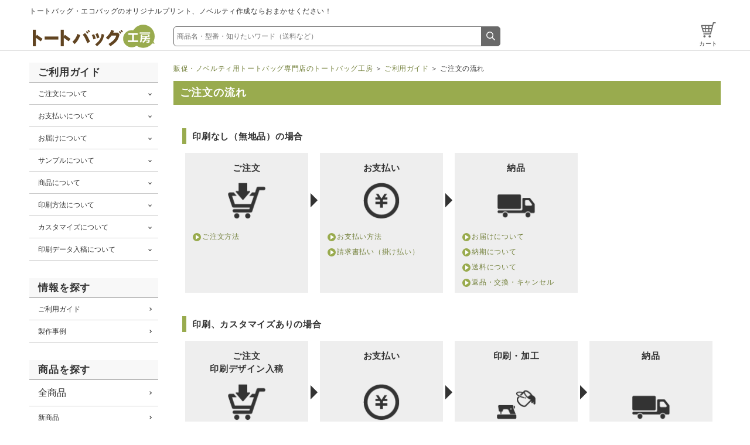

--- FILE ---
content_type: text/html; charset=UTF-8
request_url: https://www.totebag.jp/honten/guide/order/
body_size: 16049
content:

<!doctype html>
<html lang="ja">
<head>
<meta charset="utf-8">
<title>ご注文の流れ｜トートバッグ工房｜販促・ノベルティ用のエコバッグ専門店</title>
<meta name="viewport" content="width=device-width,initial-scale=1,user-scalable=no">
<meta name="description" content="「無地品」「印刷、カスタマイズあり」別で、ご注文の際の流れを詳しくご案内いたします。">
	
<link rel="canonical" href="https://www.totebag.jp/honten/guide/order/">

<!--ogp-->
<meta property="og:site_name" content="トートバッグ専門店のトートバッグ工房">
<meta property="og:type" content="website">
<meta property="og:url" content="https://www.totebag.jp/honten/guide/order/">
<meta property="og:title" content="ご注文の流れ｜トートバッグ工房｜販促・ノベルティ用のエコバッグ専門店">
<meta property="og:description" content="「無地品」「印刷、カスタマイズあり」別で、ご注文の際の流れを詳しくご案内いたします。" >
<meta property="og:image" content="https://www.totebag.jp/img/00common/ogp_logo.png">
<!-- Facebook -->
<meta property="fb:app_id" content="129070004542542">
<!-- //Facebook -->
<!-- Twitter -->
<meta name="twitter:card" content="summary">
<!-- //Twitter -->
<!--ogp-->

<meta http-equiv="X-UA-Compatible" content="IE=edge"><!--レンダリングモード-->
<link rel="shortcut icon" href="/img/00common/favicon.ico">
<link rel="apple-touch-icon" size="180x180" href="https://www.totebag.jp/apple-touch-icon.png">

<link rel="stylesheet" href="/css/common_re.css" type="text/css" media="screen and (min-width: 641px)">
<link rel="stylesheet" href="/css/sp_common_re.css" type="text/css" media="screen and (max-width: 640px)">
<link rel="stylesheet" href="/css/guide.css" type="text/css" media="screen and (min-width: 641px)">
<link rel="stylesheet" href="/css/sp_guide.css" type="text/css" media="screen and (max-width: 640px)">
<link rel="stylesheet" href="/css/lightbox.css" type="text/css">

<script src="https://cdnjs.cloudflare.com/ajax/libs/lazysizes/5.3.0/lazysizes.min.js"></script>
<script src="https://code.jquery.com/jquery-2.1.3.min.js"></script>
<script src="/tec/commonfunc.min.js"></script> 

<script type="text/javascript" src="/js/category_filter.js"></script>

<!-- displayHeader -->
<script type="text/javascript" src="/tec/displayHeader.min.js?20230404"></script>
<!-- displayHeader -->

<!-- pagetop -->
<script type="text/javascript" src="/js/pagetop.js"></script>
<!-- pagetop -->

<!--remodal-->
<script src="/js/remodal.min.js"></script>
<link rel="stylesheet" href="/css/remodal.css" type="text/css">
<link rel="stylesheet" href="/css/remodal-default-theme.css" type="text/css">

<!--remodal-->	
<!--iziMOdal-->
<script type="text/javascript" src="/js/iziModal.min.js"></script>
<link rel="stylesheet" href="/css/iziModal.css" type="text/css">
<!--iziMOdal-->	
<!--スライドメニュー-->
<script type="text/javascript">
$(function() {
    var menu = $('#sideMenu');
    var body = $(document.body);     
    var menuWidth = menu.outerWidth();
	
     
    // メニューボタンをクリックした時の動き
    $('#sideButton').on('click', function(){
        // body に open クラスを付与する
        body.toggleClass('open');
		
        if(body.hasClass('open')){
            // open クラスが body についていたらメニューをスライドインする
            body.animate({'right' : menuWidth }, 300);            
            menu.animate({'right' : 0 }, 300);                    
        } else {
            // open クラスが body についていなかったらスライドアウトする
            menu.animate({'right' : -menuWidth }, 300);
            body.animate({'right' : 0 }, 300);            
        }             
    });
     
    // メニューボタンをクリックした時の動き
    $('#closeButton').on('click', function(){
　　　　　　body.toggleClass('open');
            // open クラスが body についていなかったらスライドアウトする
            menu.animate({'right' : -menuWidth }, 300);
            body.animate({'right' : 0 }, 300);            
    });

 $(".categorySwitch").on("click", function() {
  $(this).next().slideToggle();
  $(this).toggleClass("open");
 });
 return false;
});
</script>
<!--スライドメニュー-->	
	



<script type="text/javascript">
$(function(){
	var wrp = '#wrapper',
		btnOpen = '.btn_open',
		btnClose = '.btn_close',
		sld = '#slide',
		ovrly = '.overlay',
		current_scrollY;

	$(btnOpen).on('click',function(e){
		if($(sld).css('display') == 'none'){
			current_scrollY = $( window ).scrollTop();
			$(wrp).css({
    			position: 'fixed',
    			width: '100%',
    			top: -1 * current_scrollY
			});
			$(sld).slideDown();
			$(ovrly).css('display','block');
		}
	});

	$(btnClose).on('click',function(){
		if($(sld).css('display') == 'block'){
	   		$(wrp).attr({style:''});
			$('html, body').prop({scrollTop: current_scrollY});
			$(sld).slideUp();
			$(ovrly).fadeOut();
		}
	});

	$(document).on('click',function(e) {
		if($(sld).css('display') == 'block'){
	  		if ((!$(e.target).closest(sld).length)&&(!$(e.target).closest(btnOpen).length)) {
		   		$(wrp).attr({style:''});
				$('html, body').prop({scrollTop: current_scrollY});
				$(sld).slideUp();
				$(ovrly).fadeOut();
	  		}
  		}
	});

});
</script><!-- Optimize Next -->
<script>(function(p,r,o,j,e,c,t,g){
p['_'+t]={};g=r.createElement('script');g.src='https://www.googletagmanager.com/gtm.js?id=GTM-'+t;r[o].prepend(g);
g=r.createElement('style');g.innerText='.'+e+t+'{visibility:hidden!important}';r[o].prepend(g);
r[o][j].add(e+t);setTimeout(function(){if(r[o][j].contains(e+t)){r[o][j].remove(e+t);p['_'+t]=0}},c)
})(window,document,'documentElement','classList','loading',2000,'MTF576WM')</script>
<!-- End Optimize Next -->

<!-- Google Tag Manager -->
<script>(function(w,d,s,l,i){w[l]=w[l]||[];w[l].push({'gtm.start':
new Date().getTime(),event:'gtm.js'});var f=d.getElementsByTagName(s)[0],
j=d.createElement(s),dl=l!='dataLayer'?'&l='+l:'';j.async=true;j.src=
'/metrics/?id='+i+dl;f.parentNode.insertBefore(j,f);
})(window,document,'script','dataLayer','GTM-WX6K763');</script>
<!-- End Google Tag Manager -->
</head>
<body>
<!-- Google Tag Manager (noscript) -->
<noscript><iframe src="https://www.googletagmanager.com/ns.html?id=GTM-WX6K763"
height="0" width="0" style="display:none;visibility:hidden"></iframe></noscript>
<!-- End Google Tag Manager (noscript) -->
<!--検索--> 
<!--pc用-->
<form name="all_view_top" method="get" action="/shop/shopbrand.php" style="margin: 0;padding: 0;">
  <input type="hidden" name="search" value="">
</form>
<!--sp用-->
<form name="brand_search_form" id="brand_search_form" method="get" action="/shop/shopbrand.php">
  <input type="hidden" name="search" id="search_id" value="" />
</form>
<script type="text/javascript">
//enterキー//
$('body').keypress(function (e) {
    if (!e) var e = window.event;
    if((e.which == 13 || e.keyCode == 13) && e.target.tagName != "TEXTAREA"){ 
        return false; 
    }
});	
 // キーワード検索//	
function TopSearch(e, id){
	if(e.type == 'keydown' && e.keyCode != 13){ 
		return;
	}
	if (!document.getElementById(id)) { 
		return;
	} 
	document.all_view_top.search.value = document.getElementById(id).value; 
	document.all_view_top.submit(); 
}
	
 $(function(){
	 $("[name=brand_search_button]").click(function() {
		 var keyword = $(this).parents("header, footer, #mainContents").find("[name=brand_search_word]").val();
		 $("#search_id").val(keyword);
		 $("#brand_search_form").submit();
		 return false;
	 });	 

	 $("[name=brand_search_word]").keydown(function(event) {
		 // エンターキー入力時に検索する
		 if (event.keyCode === 13) {
			 $(this).parents("header, footer, #mainContents").find("[name=brand_search_button]").click();
			 return false;
		 }
	 });	 
 });
//ヘッダー固定//	
$(function() {
 var nav = $('#navi_box'),
 offset = nav.offset();
 $(window).scroll(function () {
   if($(window).scrollTop() > offset.top) {
     nav.addClass('navi-fixed');
   } else {
     nav.removeClass('navi-fixed');
   }
 });
	$(window).trigger('scroll');
});
   
//アンカーリンク ずれ防止//
$(window).on('load', function() {
  var headerHeight = 140;
  /*url取得*/
  var url =  location.href;
  /*特定のパラメーター削除*/
  if(url.indexOf('&') != -1){
    /*&以下削除*/
    url = url.substring(0, url.indexOf('&')); 
  }
  
  if(url.indexOf("?id=") != -1){
    var id = url.split("?id=");
    var $target = $('#' + id[id.length - 1]);
    if($target.length){
      var pos = $target.offset().top - headerHeight;
      $("html, body").animate({scrollTop:pos}, 400);
    }
    }
  });

//SPヘッダー表示
$(function() {
    $('.sp_search').on("click", function() {
    //ボタンがクリックされたら
        $('.sp_searchBox').addClass("sp_menu_op");
        if ($('#menu_hamburger').hasClass("menu_box_nav_op")){
            $('#menu_hamburger').removeClass("menu_box_nav_op");
            $('#left').removeClass("nav_menu_op");
        } else {}
        $('.sp_menu_close').on("click", function() {
            $('.sp_searchBox').removeClass("sp_menu_op");
        });
    });
    $('.info_menu').on("click", function() {
        //ボタンがクリックされたら
        $('.info_box').addClass('sp_menu_op');
        if ($('#menu_hamburger').hasClass("menu_box_nav_op")){
            $('#menu_hamburger').removeClass("menu_box_nav_op");
            $('#left').removeClass("nav_menu_op");
        } else {}
        $('.sp_menu_close').on("click", function() {
            $('.info_box').removeClass("sp_menu_op");
        });
    });
    $('.mypage_menu').on("click", function() {
        //ボタンがクリックされたら
        $('.mypage_box').addClass('sp_menu_op');
        if ($('#menu_hamburger').hasClass("menu_box_nav_op")){
            $('#menu_hamburger').removeClass("menu_box_nav_op");
            $('#left').removeClass("nav_menu_op");
        } else {}
        $('.sp_menu_close').on("click", function() {
            $('.mypage_box').removeClass("sp_menu_op");
        });
    });
    $('#menu_hamburger').on("click", function() {
        //ボタンがクリックされたら
        $('#menu_hamburger').toggleClass('menu_box_nav_op');
        if ($(this).hasClass("menu_box_nav_op")){
            $('.top-head').css('display','none');
            $('#left').addClass('nav_menu_op');
        } else {
            $('.top-head').css('display','flex');
            $('#left').removeClass('nav_menu_op');
        } 
    });
});
//SPメニュー表示終了
</script>
<header id="header">
	<div id="navi_box" class="header-fixed">
		<p class="top-head pc">トートバッグ・エコバッグのオリジナルプリント、ノベルティ作成ならおまかせください！</p>
		
		<div id="global_navi"><!--globalNavi-->
			<div class="header_logo">
				<a href="/"><img src="/img/00common/logo_totebag_head.svg" alt="トートバッグ工房｜オリジナルプリント・名入れ印刷・ノベルティ制作" width="208" height="40"></a>
			</div>
			
			<div class="menu_area">
				<ul class="navi_menu">
					<li class="menu_box">
						<div class="header_searchBox pc">
							<input type="text" placeholder="商品名・型番・知りたいワード（送料など）" id="TopSearchInput" onkeydown="javascript:TopSearch(event, 'TopSearchInput');">
							<a href="javascript:void(0)" id="TopSearchButton" onclick="javascript:TopSearch(event, 'TopSearchInput');">
								<img src="/img/00common/icon-search_white.svg" alt="検索" width="15" height="15">
							</a>
						</div>
						<div class="sp_search sp"><img src="/img/00common/icon-search_gray2.svg" alt="検索" width="26" height="26"><span>探す</span></div>
						<div class="sp_searchBox">
							<p>探す<span class="sp_menu_close"></span></p>
							<ul>
								<li>
									<div class="top-searchArea">
										<input type="search" name="brand_search_word" class="input_search" placeholder="商品名・型番・知りたいワード（送料など）" autocapitalize="off" value="">
										<input type="button" name="brand_search_button" value="検索">
									</div>
								</li>
								<li>
									<a href="/honten/budget/" class="sennin_btn">
										<img src="/img/00common/sennin_btn_icon.svg" alt="予算・数量から商品を検索">予算・数量から商品を検索
									</a>
								</li>
							</ul>
						</div>
					</li>
					<li class="menu_box sp">
						<div class="info_menu">
							<img src="/img/00common/head_menu_guide.svg" alt="ガイド" width="26" height="26">
							<span>ガイド</span>
						</div>
						<nav>
							<div class="info_box">
								<p class="sp">ガイド<span class="sp_menu_close"></span></p>
								<nav>
									<ul class="menu_list">
										<li><a href="/honten/guide/information/beginner.html">はじめての方へ</a></li>
										<li><a href="/honten/guide/information/">ご利用ガイド</a></li>
										<li><a href="/honten/guide/draft/kantan-designer.html">かんたんデザイナー</a></li>
										<li><a href="/honten/guide/information/faq.html">FAQ</a></li>
										<li><a href="/contact/">お問い合わせ</a></li>
									</ul>
								</nav>
							</div>
						</nav>
					</li>
					<li id ="LoginMenu" class="menu_box hdlogin_off">
						<a href="/shop/member_his.php" class="pc">
							<img src="/img/10shop/myP_his_2.svg" alt="注文履歴・書類発行" width="30" height="26"><span class="menu_txt">注文履歴・書類発行</span>
						</a>
						<a href="/shop/estimate_list.php" class="pc">
							<img src="/img/10shop/myP_estimate_list.svg" alt="見積り一覧" width="19" height="26"><span class="menu_txt">見積り一覧</span>
						</a>
						<a href="/shop/favorite.php" class="pc">
							<img src="/img/10shop/myP_fav_2.svg" alt="お気に入り" width="26" height="26"><span class="menu_txt">お気に入り</span>
						</a>
						<div class="mypage_M">
							<div class="mypage_menu" id="mypageInfo">
								<a href="/shop/">
									<img src="/img/00common/head_menu_mypage.svg" alt="マイページ" width="24" height="26"><span class="menu_txt">マイページ</span>
								</a>
							</div>
							<div class="mypage_box">
								<p class="sp">マイページ<span class="sp_menu_close"></span></p>
								<nav>
									<ul class="menu_list">
										<li><a href="/shop/member_his.php">注文履歴・書類発行</a></li>
										<li><a href="/shop/estimate_list.php">見積り一覧</a></li>
										<li><a href="/shop/favorite.php">お気に入り</a></li>
										<li><a href="/shop/restock.php">再入荷リクエスト</a></li>
										<li><a href="/shop/design-list.php">デザイン一覧</a></li>
										<li><a href="/shop/delivery-address-edit.php">お届け先一覧</a></li>
										<li><a href="/shop/member_re_account.php">ログイン情報修正</a></li>
										<li><a href="/shop/member_re_detail.php">会員情報修正</a></li>
										<li><a href="/shop/coupon_list.html">保有クーポン</a></li>
										<li class="shop_menu"><a href="/shop/">マイページ</a></li>
										<li><a href="/tec/logout.php">ログアウト</a></li>
									</ul>
								</nav>
							</div>
						</div>
						<div class="fixed_menu pc">
							<a href="/honten/guide/information/beginner.html"><img src="/img/00common/head_menu_beginner_pc.svg" alt="はじめての方" width="11" height="14">はじめての方</a>
							<a href="/honten/guide/information/"><img src="/img/00common/head_menu_guide_pc.svg" alt="ご利用ガイド" width="14" height="14">ご利用ガイド</a>
							<a href="/contact/"><img src="/img/00common/head_menu_toi_pc.svg" alt="お問い合わせ" width="15" height="11">お問い合わせ</a>
						</div>
					</li>
					<li id ="noLoginMenu" class="menu_box hdlogin_hidden">
						<a href="/honten/guide/information/beginner.html" class="pc">
							<img src="/img/00common/head_menu_beginner_pc.svg" alt="はじめての方" width="17" height="26"><span class="menu_txt">はじめての方</span>
						</a>
						<a href="/honten/guide/information/" class="pc">
							<img src="/img/00common/head_menu_guide_pc.svg" alt="ご利用ガイド" width="22" height="26"><span class="menu_txt">ご利用ガイド</span>
						</a>
						<a href="/contact/" class="pc">
							<img src="/img/00common/head_menu_toi_pc.svg" alt="お問い合わせ" width="25" height="26"><span class="menu_txt">お問い合わせ</span>
						</a>
						<a href="/shop/member_login.php">
							<img src="/img/00common/head_menu_login_pc.svg" alt="ログイン" width="24" height="26" class="pc"><span class="menu_txt pc">ログイン</span><img src="/img/00common/head_menu_login.svg" alt="アカウント" width="26" height="26" class="sp"><span class="menu_txt sp">アカウント</span>
						</a>
						<div class="fixed_menu pc">
							<a href="/shop/member_set.php" class="new_member"><img src="/img/00common/new_member_icon.svg" alt="新規会員登録" width="17" height="12">新規会員登録はこちら</a>
						</div>
					</li>
					<li class="menu_box">
						<a href="/cart/cartlook.php" class="w42">
							<img src="/img/00common/head_menu_cart.svg" alt="カート" width="26" height="26">
							<span class="menu_txt">カート</span>
						</a>
					</li>
					<li id="menu_hamburger"><span></span><span></span><span></span><p>メニュー</p></li>
				</ul>
			</div>
		</div><!--global_navi-->
	</div><!--navi_box-->
<!-- login確認 -->
<script type="text/javascript" src="/tec/checkSession.min.js"></script>
</header>
<div id="contents"><!--contents-->
    

<div id="left"><!--left-->
    <div class="cart_none pc">
        <div class="sideInfo">
            <p class="call_namber" x-ms-format-detection="none">tel:<span>0778-42-8262</span></p>
            <p class="send_mail">email/<a href="mailto:info@totebag.jp">info@totebag.jp</a></p>
            <p class="reception_time">受付時間/10:00～17:00(平日)</p>
        </div>
    </div>
    <div class="sideNouki cart_none">
        <div class="pc">
            <dl>
                <dt class="meyasu_ttl">最短出荷日</dt>
                <dd>
                <div><p>無地品</p><span>1月16日</span></div>
                <div><p>シルク印刷(1色)</p><span>1月20日</span></div>
                <div><p>インクジェット印刷</p><span>1月19日</span></div>
                <div><p>DTF・熱転写印刷</p><span>1月21日</span></div>
                </dd>
                <dd>
                <div style="border-bottom: none;"><p>現時点でデータ校了、お支払い済み、200個の場合の最短出荷日となります。商品によって異なるため、詳細は商品ページをご確認ください。</p></div>
                </dd>
                <dd>
                <div style="border-bottom: none;"><p>印刷品が最短2営業日で出荷可能なダイナマイト便サービス(有料)もございます。<br><a href="/honten/others/dynamite.html" class="a-txt">ダイナマイト便の詳細はこちら</a>
				<a href="/honten/guide/use/delivery-date.html#delivery_map" class="a-txt">出荷後のお届け日数について</a></p></div>
                </dd>
            </dl>                
        </div>
    </div>
    <!-- spトップ、カート モーダル　-->
    <p class="cart_show a-txt"><a data-remodal-target="modalNouki">最短出荷日はこちら</a></p>
        <div class="remodal modal_code_data" data-remodal-id="modalNouki" data-remodal-options="hashTracking: false" style="width: 820px; padding: 30px; border-radius:0;">
            <button data-remodal-action="close" class="remodal-close2"></button>
            <div class="modal_ttl">最短出荷日<span class="day_time"></div>
            <div class="nouki_modal">
                <dl>
                    <div><dt>無地品</dt><dd>1月16日</dd></div>
                    <div><dt>シルク印刷(1色)</dt><dd>1月20日</dd></div>
                    <div><dt>インクジェット印刷</dt><dd>1月19日</dd></div>
                    <div><dt>DTF・熱転写印刷</dt><dd>1月21日</dd></div>
                </dl>
				<p class="nouki_detail mT20">
                    現時点でデータ校了、お支払い済み、200個の場合の最短出荷日となります。商品によって異なるため、詳細は商品ページをご確認ください。
					<br><br>
                    <span>・印刷品が最短3営業日で出荷可能な短納期対応商品(追加料金なし)もございます。<br><a href="/honten/others/quick-delivery.html" class="a-txt  cart_none">短納期対応商品の詳細はこちら</a><br class="cart_none"></span>
                    ・印刷品が最短2営業日で出荷可能なダイナマイト便サービス(有料)もございます。<br><a href="/honten/others/dynamite.html" class="a-txt cart_none mT5">ダイナマイト便の詳細はこちら</a>
					<a href="/honten/guide/use/delivery-date.html#delivery_map" class="a-txt cart_none">出荷後のお届け日数について</a>
                </p>
            </div>                  
        </div>
<style>
	.cart_none{
		display: none !important;
	}
</style>

	<div class="pc">
        <p class="sideTtl1 " style="margin-top: 0;">ご利用ガイド</p>
		<p class="guide_nav_ttl">ご注文について</p>
		<div class="guide_nav_con">
					<ul class="guide_nav_list">
						<li><a href="/honten/guide/use/how-to-search.html">バッグの探し方</a>
							<ul class="guide_nav_list">
								<li><a href="/honten/budget/">予算や数量から探せる<br>「トートバッグ仙人」</a></li>
							</ul></li>
						<li><a href="/honten/guide/order/">ご注文の流れ</a></li>
						<li><a href="/honten/guide/use/how-to-order.html">ご注文方法</a></li>
						<li><a href="/honten/guide/use/price.html">価格表示</a></li>
						<li><a href="/honten/guide/services/price-guarantee.html">価格保証サービス</a></li>
						<li><a href="/honten/guide/use/return.html">返品・交換・キャンセル</a></li>
					</ul>		
			</div>
		<p class="guide_nav_ttl">お支払いについて</p>
		<div class="guide_nav_con">
					<ul class="guide_nav_list">
						<li><a href="/honten/guide/use/payment.html">各種お支払い方法</a></li>
						<li><a href="/honten/guide/use/payment-on-invoice.html">請求書払い（掛け払い）</a></li>
						<li><a href="/honten/guide/use/receipt.html">請求書/納品書/領収証/御見積書</a></li>
					</ul>		
			</div>
		<p class="guide_nav_ttl">お届けについて</p>
			<div class="guide_nav_con">
					<ul class="guide_nav_list">
						<li><a href="/honten/guide/use/shipping_fee.html">送料について</a>
							<ul class="guide_nav_list">
							<li><a href="/honten/guide/use/isolated-island.html">離島の郵便番号・住所一覧</a></li>
							</ul></li>
						<li><a href="/honten/guide/use/delivery-date.html">納期について</a></li>
						<li><a href="/honten/guide/use/delivery.html">お届けについて</a></li>
						<li><a href="/honten/others/dynamite.html">納期短縮サービス<br>「ダイナマイト便」</a></li>
						<li><a href="/honten/guide/option/partial-delivery.html">分割納品</a></li>
					</ul>		
				</div>
		<p class="guide_nav_ttl">サンプルについて</p>
			<div class="guide_nav_con">
					<ul class="guide_nav_list">
						<li><a href="/honten/guide/sample/">各種サンプル</a></li>
						<li><a href="/honten/guide/sample/free-sample.html">無料サンプル</a></li>
						<li><a href="/honten/guide/sample/paid-sample-printProof.html">印刷校正サンプル</a></li>
					</ul>	
				</div>
		<p class="guide_nav_ttl">商品について</p>
			<div class="guide_nav_con">
					<ul class="guide_nav_list">
						<li><a href="/honten/guide/product-guide/material.html">素材の種類と特徴</a></li>
						<li><a href="/honten/guide/product-guide/fabric-thickness.html">バッグ生地の厚み</a></li>
						<li><a href="/honten/guide/product-guide/size.html">バッグのサイズ表記</a></li>
						<li><a href="/honten/guide/product-guide/handle.html">バッグの持ち手長さ</a></li>
						<li><a href="/honten/guide/product-guide/origin.html">商品の原産国について</a></li>
						<li><a href="/honten/guide/product-guide/molding-method.html">成型方法（縫製・熱溶着）</a></li>
						<li><a href="/honten/guide/product-guide/packaging.html">商品の梱包</a></li>
						<li><a href="/honten/guide/product-guide/washing.html">洗濯・水濡れについて</a></li>
						<li><a href="/honten/guide/product-guide/colorido.html">オリジナル商品「コロリド」</a></li>
					</ul>
				</div>
		<p class="guide_nav_ttl">印刷方法について</p>
			<div class="guide_nav_con">
					<ul class="guide_nav_list">
						<li><a href="/honten/guide/print/">印刷の種類</a></li>
						<li><a href="/honten/guide/print/silk-screen-print.html">シルクスクリーン印刷</a>
							<ul class="guide_nav_list">
							<li><a href="/honten/guide/option/spcolor.html">ラメ色印刷</a></li>
							<li><a href="/honten/guide/option/reflector.html">リフレクター印刷<br>（再帰反射印刷）</a></li>
							<li><a href="/honten/guide/option/color-change.html">シルク印刷の色変えサービス</a></li>
							<li><a href="/honten/guide/draft/silk-same-edition.html">シルク印刷の同版利用</a></li>
							<li><a href="/honten/guide/draft/storage-period.html">版再利用値引きサービス</a></li>
							</ul></li>
						<li><a href="/honten/guide/print/inkjet-print.html">フルカラーインクジェット印刷</a></li>
						<li><a href="/honten/guide/print/dtf-print.html">フルカラーDTF印刷</a></li>
						<li><a href="/honten/guide/print/thermal-transfer-print.html">フルカラー熱転写印刷</a>
						<ul class="guide_nav_list">
							<li><a href="/honten/guide/print/thermal-transfer-print-example.html">フルカラー熱転写印刷製作事例</a></li>
						</ul></li>
					</ul>
				</div>
		<p class="guide_nav_ttl">カスタマイズについて</p>
			<div class="guide_nav_con">
					<ul class="guide_nav_list">
						<li><a href="/honten/guide/option/">各種カスタマイズメニュー</a></li>
						<li><a href="/honten/guide/option/tag.html">ネームタグ製作・取付</a></li>
						<li><a href="/honten/guide/option/button-eyelet-rivet.html">ボタン・ハトメ・リベット取付</a></li>
						<li><a href="/honten/guide/option/embroidery.html">刺繍加工サービス</a></li>
						<li><a href="/honten/guide/option/embroidery-name.html">ネーム刺繍サービス</a>
							<ul class="guide_nav_list">
								<li><a href="/honten/guide/option/embroidery-font-list.html">ネーム刺繍書体一覧</a></li>
							</ul></li>
						<li><a href="/honten/guide/option/original_embroidery.html">オリジナル刺繍製作</a>
							<ul class="guide_nav_list">
								<li><a href="/honten/guide/option/yarn-color.html">オリジナル刺繍糸色</a></li>
							</ul></li>						
						<li><a href="/honten/guide/option/individual-wrapping.html">個別包装/ショップカード/熨斗<br>/支給品封入・貼付</a></li>
						<li><a href="/honten/guide/option/tin-badge.html">缶バッジ製作・取付</a></li>
						<li><a href="/honten/guide/option/hang-tag.html">下げ札製作・取付</a></li>
					</ul>	
				</div>
		<p class="guide_nav_ttl">印刷データ入稿について</p>
			<div class="guide_nav_con">
					<ul class="guide_nav_list">
						<li><a href="/honten/guide/draft/draft.html">デザインデータ入稿方法</a></li>
						<li><a href="/honten/guide/draft/how-to-create-design-data.html">デザインデータ作成方法</a></li>
						<li><a href="/honten/guide/draft/kantan-designer.html">「かんたんデザイナー」について</a></li>
						<li><a href="/honten/guide/draft/font-color-size.html">フォント・カラー・サイズの<br>指定方法</a></li>
						<li><a href="/honten/guide/draft/font.html">フォントサンプル</a></li>
						<li><a href="/honten/guide/draft/color.html">シルクスクリーン印刷用<br>カラーサンプル</a></li>
					</ul>		
				</div>
 	</div><!--pc-->

    


    <nav>
        <p class="sideTtl1">情報を探す</p>
        <div class="left_item">
            <ul>
                <li class="sp"><a href="/honten/guide/information/beginner.html">はじめての方へ</a></li>
                <li><a href="/honten/guide/information/">ご利用ガイド</a></li>
                <li><a href="/jirei/">製作事例</a></li>
            </ul>
        </div>
        <p class="sideTtl1">商品を探す</p>
        <div class="left_item">
            <ul>
                <li class="all_item"><a href="/honten/all/">全商品</a></li>
                <li><a href="/honten/others/new-arrivals.html">新商品</a></li>
                <li><a href="/honten/special-feature/ranking.html">人気商品ランキング</a></li>
            </ul>
            <p class="sideTtl2">素材から探す</p>
            <ul>
                <li><a href="/honten/cotton-bag/">コットンバッグ</a></li>
                <li><a href="/honten/canvas-bag/">キャンバスバッグ</a></li>
                <li><a href="/honten/nonwoven-bag/">不織布バッグ</a></li>
                <li><a href="/honten/polyester-bag/">ポリエステルバッグ</a></li>
                <li><a href="/honten/denim-bag/">デニムバッグ</a></li>
                <li><a href="/honten/nylon-bag/">ナイロンバッグ</a></li>
                <li><a href="/honten/linen-bag/">リネンバッグ</a></li>
                <li><a href="/honten/jute-bag/">ジュートバッグ</a></li>
                <li><a href="/honten/clear-bag/">クリアバッグ</a></li>
                <li><a href="/honten/tyvek-bag/">タイベックバッグ</a></li>
                <li><a href="/honten/others/">その他</a></li>
            </ul>
            <p class="sideTtl2">厚み（オンス）から探す</p>
            <ul>
                <li><a href="/honten/all/?F_c[]=A-01&F_c[]=A-23">～5.9オンス</a></li>
                <li><a href="/honten/all/?F_c[]=A-18">6～8.9オンス</a></li>
                <li><a href="/honten/all/?F_c[]=A-02&F_c[]=A-03&F_c[]=A-24">9～12.9オンス</a></li>
                <li><a href="/honten/all/?F_c[]=A-19">13オンス～</a></li>
            </ul>
            <p class="sideTtl2">カタチから探す</p>
            <ul>
                <li><a href="/honten/all/?F_d[]=B-01">マチなし</a></li>
                <li><a href="/honten/all/?F_d[]=B-02">マチあり（船底）</a></li>
                <li><a href="/honten/all/?F_d[]=B-03">マチあり（角底）</a></li>
                <li><a href="/honten/all/?F_d[]=B-06">小判抜き（持ち手なし）</a></li>
                <!--<li><a href="/honten/all/?F_d[]=B-05">バケツ型</a></li>-->
                <li><a href="/honten/others/purse.html">巾着/ナップサック</a></li>
                <li><a href="/honten/all/?F_d[]=B-04">クラシック</a></li>
                <li><a href="/honten/others/lunch-bag.html">ミニトート/ランチバッグ</a></li>
                <li><a href="/honten/others/pouch.html">ポーチ</a></li>
                <li><a href="/honten/others/marche-bag.html">マルシェバッグ</a></li>
                <li><a href="/honten/others/sacoche-bag.html">サコッシュ/ショルダーバッグ</a></li>
                <!--<li class="pc"><a href="https://www.ombag.jp/" target="_blank" rel="noopener">オーダーメイド<br><span style="font-size: 11px;">※姉妹サイトにとびます。</span></a></li>-->
            </ul>
            <p class="sideTtl2">用途から探す</p>
            <ul>
                <li><a href="/honten/others/eco-bag.html">エコバッグ</a></li>
                <li><a href="/honten/special-feature/exhibition-bag.html">展示会・セミナー書類配布用</a></li>
                <li><a href="/honten/others/gift_wrapping.html">ギフトラッピング</a>
                <li><a href="/honten/others/lunch-bag.html">ランチバッグ</a></li>
                <li><a href="/honten/others/fan-fiction-bag.html">同人バッグ/同人グッズ</a></li>
                <li><a href="/honten/others/thanks-bag.html">引き出物袋/引き出物バッグ</a></li>
            </ul>
            <p class="sideTtl2">サイズから探す</p>
            <ul>
                <li><a href="/honten/all/?F_h[]=D-05">B5サイズ以下</a></li>
                <li><a href="/honten/all/?F_h[]=D-04">A4サイズ対応</a></li>
                <li><a href="/honten/all/?F_h[]=D-03">B4サイズ対応</a></li>
                <li><a href="/honten/all/?F_h[]=D-02">A3サイズ以上</a></li>
            </ul>
            <p class="sideTtl2">価格から探す</p>
            <ul>
                <li><a href="/honten/all/?F_maxValue=99">～99円</a></li>
                <li><a href="/honten/all/?F_minValue=100&F_maxValue=199">100～199円</a></li>
                <li><a href="/honten/all/?F_minValue=200&F_maxValue=299">200～299円</a></li>
                <li><a href="/honten/all/?F_minValue=300&F_maxValue=399">300～399円</a></li>
                <li><a href="/honten/all/?F_minValue=400&F_maxValue=499">400～499円</a></li>
                <li><a href="/honten/all/?F_minValue=500">500円以上</a></li>
                <li><a href="/honten/special-price/">特価品</a></li>
            </ul>
            <p class="sideTtl2">機能から探す</p>
            <ul>
                <li><a href="/honten/all/?F_g[]=C-01">収納機能・ポーチ付き</a></li>
                <li><a href="/honten/others/cooler-bag.html">保冷・保温機能付き</a></li>
                <li><a href="/honten/all/?F_g[]=C-03">ポケット付き</a></li>
                <li><a href="/honten/all/?F_g[]=C-04">ファスナー付き</a></li>
                <li><a href="/honten/all/?F_g[]=C-05">底ボール入り</a></li>
                <li><a href="/honten/all/?F_g[]=C-06">マジックテープ付き</a></li>
                <li><a href="/honten/all/?F_g[]=C-07">ボタン付き</a></li>
                <li><a href="/honten/others/2way-3way.html">2way/3way</a></li>
            </ul>
            <p class="sideTtl2">人気商品から探す</p>
            <ul>
                <li><a href="/honten/others/colorido-series.html">コロリドシリーズ</a></li>
                <li><a href="/honten/all/?F_b[]=H&F_c[]=A-01&F_c[]=A-18">コロリドコットンバッグ</a></li>
                <li><a href="/honten/all/?F_b[]=H&F_c[]=A-02&F_c[]=A-19">コロリドキャンバストート</a></li>
                <li><a href="/honten/all/?F_b[]=H&F_c[]=A-04">コロリド不織布バッグ</a></li>
                <li><a href="/honten/all/?F_h[]=D-04&F_c[]=A-01&F_c[]=A-18&F_c[]=A-09">コットンバッグ（A4サイズ）</a></li>
                <li><a href="/honten/all/?F_c[]=A-01&F_c[]=A-18&F_c[]=A-09&F_d[]=B-02&F_minW=340&F_maxW=380&F_minH=320&F_maxH=370">コットンバッグ（Mサイズ）</a></li>
                <li><a href="/honten/cotton-purse/">コットン巾着</a></li>
                <li><a href="/honten/all/?F_d[]=B-02&F_c[]=A-02&F_c[]=A-19">キャンバストートバッグ（船底）</a></li>
                <li><a href="/honten/a4size-nonwoven-bag/">不織布バッグ（A4サイズ）</a></li>
            </ul>
        </div>
    </nav>


    <div class="sideTtl1">営業日カレンダー</div>
    <div class="calendar_area"></div>

	<p style="font-size: 12px;" class="pc">1月30日は通常通り営業いたしますが、棚卸実施のため当日の出荷業務は停止させていただきます。</p>
	<p style="font-size: 12px; margin: 0 3%;" class="sp">1月30日は通常通り営業いたしますが、棚卸実施のため当日の出荷業務は停止させていただきます。</p>

    <div class="left_icon mT20 mB40">
    <p><a href="https://www.instagram.com/totebag.jp_official/ " target="_blank" rel="noopener noreferrer"><img src="https://www.totebag.jp/img/00common/icon_Instagram.png" alt="トートバッグ工房のインスタグラムで新着情報をお届け" class="img_icon"></a></p>
    <p><a href="https://www.instagram.com/totebag.jp/ " target="_blank" rel="noopener noreferrer"> <img src="https://www.totebag.jp/img/00common/icon_Instagram.png" alt="プレ花嫁様向けトートバッグ工房のインスタグラムで新着情報をお届け" class="img_icon"></a></p>
    <p><a href="https://twitter.com/totebag_jp" target="_blank" rel="noopener noreferrer"><img src="https://www.totebag.jp/img/00common/icon_x.png" alt="オリジナルトートバッグ・オリジナルエコバッグの情報をお届けトートバッグ工房のX（旧Twitter）" class="img_icon"></a></p>
    <p><a href="https://www.facebook.com/totebag.jp/" target="_blank" rel="noopener noreferrer"><img src="https://www.totebag.jp/img/00common/icon_facebook.png" alt="オリジナルトートバッグ・オリジナルエコバッグの情報をお届けトートバッグ工房のFacebook" class="img_icon"></a></p>
    <p><a href="https://www.youtube.com/channel/UCWquw4kv-VWCvk4sYGdFlhg" target="_blank" rel="noopener noreferrer"><img src="https://www.totebag.jp/img/00common/icon_YouTube.png" alt="オリジナルトートバッグ・オリジナルエコバッグの情報をお届けトートバッグ工房のYouTube" class="img_icon"></a></p>
    <p><a href="https://www.pinterest.jp/totebag_jp/" target="_blank" rel="noopener noreferrer"><img src="https://www.totebag.jp/img/00common/icon_Pinterest.png" alt="オリジナルトートバッグ・オリジナルエコバッグの情報をお届けトートバッグ工房のPinterest" class="img_icon"></a></p>
    </div>
	<div class="pc mB30">
	<a href="https://www.kamibag.jp/" target="_blank" rel="noopener noreferrer"><img src="/img/00common/left_ban_kamibag.png" alt="紙袋工房" width="220"></a>
	</div>
</div>
<script src="/tec/getCalendar.min.js"></script>

<script>
// アコーディオン開閉
$(function(){
        $(".guide_nav_ttl").on("click", function() {
            $(this).next().slideToggle(400);
            $(this).toggleClass("active");//追加部分
        });
    });
</script>
<!--left-->		
<div id="main"><!--main-->
	<ul class="breadcrumbs2 clearfix">
		<li><a href="/">販促・ノベルティ用トートバッグ専門店のトートバッグ工房</a></li>
		<li>&nbsp;＞&nbsp;<a href="/honten/guide/information/">ご利用ガイド</a></li>
		<li>&nbsp;＞&nbsp;ご注文の流れ</li>
	</ul>
	
	<h1 class="h1-ttl mB10">ご注文の流れ</h1>
	
		
	<h3 class="h3-ttl">印刷なし（無地品）の場合</h3>
			  
	<div class="order_flow_con">		  
	<div class="order_flow">
			  <p class="flow_ttl">ご注文</p>
				<img data-src="/img/05guide/information/beginner_order_flow1.png" width="70" height="70" alt="ご注文" class="lazyload">
				<ul class="flow_link">
					<li><a href="/honten/guide/use/how-to-order.html" class="a-txt">ご注文方法</a></li>
				</ul>
			  </div>
			  
	<div class="order_flow">
	  <p class="flow_ttl">お支払い</p>
		<img data-src="/img/05guide/information/beginner_order_flow2.png" width="70" height="70" alt="お支払い" class="lazyload">
		<ul class="flow_link">
			<li><a href="/honten/guide/use/payment.html" class="a-txt">お支払い方法</a></li>
			<li><a href="/honten/guide/use/payment-on-invoice.html" class="a-txt">請求書払い（掛け払い）</a></li>
		</ul>
	  </div>
			  
	<div class="order_flow">
		  <p class="flow_ttl">納品</p>
			<img data-src="/img/05guide/information/beginner_order_flow5.png" width="70" height="70" alt="納品" class="lazyload">
			<ul class="flow_link">
				<li><a href="/honten/guide/use/delivery.html" class="a-txt">お届けについて</a></li>
				<li><a href="/honten/guide/use/delivery-date.html" class="a-txt">納期について</a></li>
				<li><a href="/honten/guide/use/shipping_fee.html" class="a-txt">送料について</a></li>
				<li><a href="/honten/guide/use/return.html" class="a-txt">返品・交換・キャンセル</a></li>
			</ul>
		  </div>
			  
	</div><!--order_flow_con-->
			  
	<h3 class="h3-ttl">印刷、カスタマイズありの場合</h3>
			  
	<div class="order_flow_con">		  
	<div class="order_flow">
			  <p class="flow_ttl2">ご注文<br>印刷デザイン入稿</p>
				<img data-src="/img/05guide/information/beginner_order_flow1.png" width="70" height="70" alt="ご注文" class="lazyload">
				<ul class="flow_link">
					<li><a href="/honten/guide/use/how-to-order.html" class="a-txt">ご注文方法</a></li>
					<li><a href="/honten/guide/draft/draft.html" class="a-txt">デザインデータ入稿方法</a></li>
				<li><a href="/honten/guide/draft/how-to-create-design-data.html" class="a-txt">デザインデータ作成方法</a></li>
				<li><a href="/honten/guide/draft/kantan-designer.html" class="a-txt">かんたんデザイナーについて</a></li>
				</ul>
			  </div>
			  
	<div class="order_flow">
	  <p class="flow_ttl2">お支払い</p>
		<img data-src="/img/05guide/information/beginner_order_flow2.png" width="70" height="70" alt="お支払い" class="lazyload">
		<ul class="flow_link">
			<li><a href="/honten/guide/use/payment.html" class="a-txt">お支払い方法</a></li>
			<li><a href="/honten/guide/use/payment-on-invoice.html" class="a-txt">請求書払い（掛け払い）</a></li>
		</ul>
	  </div>

		
	<div class="order_flow">
		  <p class="flow_ttl2">印刷・加工</p>
			<img data-src="/img/05guide/information/beginner_order_flow4.png" width="70" height="70" alt="製作" class="lazyload">
			<ul class="flow_link">
				<li><a href="/honten/guide/print/" class="a-txt">印刷の種類</a></li>
				<li><a href="/honten/guide/option/" class="a-txt">各種カスタマイズメニュー</a></li>
			</ul>
		  </div>
			  
	<div class="order_flow">
		  <p class="flow_ttl2">納品</p>
			<img data-src="/img/05guide/information/beginner_order_flow5.png" width="70" height="70" alt="納品" class="lazyload">
			<ul class="flow_link">
				<li><a href="/honten/guide/use/delivery.html" class="a-txt">お届けについて</a></li>
				<li><a href="/honten/guide/use/delivery-date.html" class="a-txt">納期について</a></li>
				<li><a href="/honten/guide/use/shipping_fee.html" class="a-txt">送料について</a></li>
				<li><a href="/honten/guide/use/return.html" class="a-txt">返品・交換・キャンセル</a></li>
			</ul>
		  </div>
			  
	</div><!--order_flow_con-->

	
<div class="pc">
		
		<footer>
			<div id="foot1">
				<div id="foot2">
					<div class="footer_box">
						<img src="/img/00common/footer/footer_ttl_infomation10.jpg" alt="お問い合わせ" class="mB10" width="298" height="34">
    					<p class="call_namber" x-ms-format-detection="none">tel:<span>0778-42-8262</span></p>	
   					 	<p>email/<a href="mailto:info@totebag.jp">info@totebag.jp</a></p>	
    					<p class="mB30">受付時間/10:00～17:00(平日)</p>
						
						<img src="/img/00common/footer/footer_ttl_infomation1.jpg?20231019" alt="運営会社に関する情報" class="mB10" width="298" height="34">
						<p class="row_txt-brown">●運営サイト名</p>
						<p>トートバッグ工房</p>
						<p class="row_txt-brown">●運営会社</p>
						<p><a href="https://corp.raksul.com/" target="_blank" rel="noopener">ラクスル株式会社</a></p>
						<p>&#12306;106-0041<br>
						東京都港区麻布台一丁目3番1号<br>麻布台ヒルズ森JPタワー19階<br>
						Tel：0778-42-8262（サイトに関するお問い合わせ）<br>
						Fax：0778-42-8263</p>
						<p class="row_txt-brown">●適格請求書発行事業者登録番号</p>
						<p>T9010401089631</p>
                        <p class="row_txt-brown">●取扱商品名</p>
						<p>トートバッグその他販促関連商品</p>
						<p class="row_txt-brown">●運営統括責任者</p>
						<p>代表取締役社⾧CEO&nbsp;永見世央</p>
						<p class="mB30">Email: <a href="mailto:info@totebag.jp">info@totebag.jp</a></p>

						<img src="/img/00common/footer/footer_ttl_infomation2.jpg" alt="商品代金以外に必要となる料金" class="mB10" width="298" height="34">
						<p class="mB5" style="font-weight:bold;">配送料金</p>
						<img src="/img/00common/footer/footer_pic_shopping990.jpg" alt="送料全国一律990円" class="mB5" width="298" height="36">
						<img src="/img/00common/footer/footer_pic_shoppingfree.jpg" alt="3万円（税込）以上のご購入で送料無料" class="mB5" width="298" height="36">
						<p class="mB5">※沖縄、離島を除く</p>
                        <p class="mB15"><a href="/honten/guide/use/shipping_fee.html" class="a-txt_F">沖縄、離島の送料の詳細はこちら</a></p>
						<p class="mB5" style="font-weight:bold;">代引手数料</p>						
						<table class="table_footer">
						  <tr>
							  <th width="70%">お買上げ金額合計(税込)</th>
							  <th width="30%">手数料(税込)</th>
						  </tr>
							<tr>
								<td>1円　～　10,000円</td>
								<td>330円</td>
							</tr>
							<tr>
								<td>10,001円　～　30,000円</td>
								<td>440円</td>
							</tr>
							<tr>
								<td>30,001円　～　100,000円</td>
								<td>660円</td>
							</tr>
							<tr>
								<td>100,001円　～　300,000円</td>
								<td>1,100円</td>
							</tr>
							<tr>
								<td>300,001円　～　500,000円</td>
								<td>2,200円</td>
							</tr>
							<tr>
								<td>500,001円　～　600,000円</td>
								<td>6,600円</td>
							</tr>
							<tr>
								<td>600,001円以上は<br>100,000円増すごとに</td>
								<td>1,100円加算</td>
							</tr>
					  </table>

						<img src="/img/00common/footer/footer_ttl_infomation3.jpg" alt="消費税" class="mB10" width="298" height="34">
						<p class="mB30">表示されている商品価格は、消費税込の価格となっております。</p>

						<img src="/img/00common/footer/footer_ttl_infomation4.jpg" alt="商品の発送方法" class="mB10" width="298" height="34">
						<img src="/img/00common/footer/footer_pic_haiso.jpg" alt="商品、配送先等により運送会社が変わります。" class="mB30" width="298" height="80">
						<img src="/img/00common/footer/footer_ttl_infomation6.jpg?20221202" alt="出荷日目安" class="mB10" width="298" height="34">
						<img src="/img/00common/footer/footer_pic_otodoke2.jpg?20221202" alt="お届け日" class="mB10" width="298" height="118">
						<p class="indent12">※商品やご注文内容により変動いたします。</p>
						<p class="indent12 mB30">※悪天候や災害、交通機関の乱れにより、配送遅延が発生する場合がございます。あらかじめご了承ください。</p>
					</div>

					<div class="footer_box">
						<img src="/img/00common/footer/footer_ttl_infomation7.jpg?20250123" alt="ご注文方法" class="mB10" width="298" height="34">
						
						<div class="order">
							<div class="w90">
								<img src="/img/00common/footer/footer_icon_net.jpg" alt="ネットから" width="90" height="70">
							</div>
							<div class="pL10">
								<p>商品ページよりカートに商品を入れ、そのまま画面に沿ってお手続きください。<br><a href="/honten/guide/use/how-to-order.html" class="a-txt_F">詳細はこちら</a></p>
							</div>
						</div>
                        <div class="order">
							<div class="w90">
								<img src="/img/00common/footer/footer_icon_mail.jpg" alt="お問い合わせから" width="90" height="70">
							</div>
							<div class="pL10">
								<p>お問い合わせ、見積り依頼により、当店より御見積書を発行いたします。マイページ【見積り一覧】より該当の見積書番号をご確認の上、カートに入れてご注文ください。あるいは御見積書ご注文記入欄に必要事項記入の上、EmailもしくはFAXでお送りください。<br><a href="/contact/" class="a-txt_F">お問い合わせはこちら</a></p>
							</div>
						</div>
						<div class="order">
							<div class="w90">
								<img src="/img/00common/footer/footer_icon_fax.jpg" alt="FAXから" width="90" height="70">
							</div>
							<div class="pL10">
								<p>FAXご注文フォームをご用意しております。プリントアウト、必要事項記入の上、FAXでお送りください。</p>
                                <p><a href="/form/faxorderform.pdf" target="_blank" class="a-txt_F">FAXご注文フォーム&#040;135KB&#041;</a><img src="/img/05guide/draft/pdf.gif" width="20" height="20" alt="pdf" style="vertical-align: middle;margin-left: 4px;"></p>
							</div>
						</div>
						
						<img src="/img/00common/footer/footer_ttl_infomation5.jpg" alt="お支払い方法" class="mB10" width="298" height="34">
						<img src="/img/00common/footer/footer_ttl_bank1.jpg" alt="銀行振込（前払い）" class="mB5" width="298" height="26">
						<p class="mB5">弊社口座にお振り込みいただきます。通常、お振り込み確認後の商品手配となります。印刷品の場合は、お振り込み確認後の加工開始とさせていただきます。<br>
						※振込手数料はお客様負担でお願いいたします。</p>
						<table class="table_footer">
                            <tr><th colspan="2">お振り込み口座</th></tr>
                            <tr>
                                <th>銀行名</th><td>三井住友銀行<br>銀行コード：0009</td>
                            </tr>
                            <tr>
                                <th>支店名</th>
                                <td>新宿支店<br>店番号：221</td>
                            </tr>
                            <tr>
                                <th>口座</th>
                                <td>普通口座</td>
                            </tr>
                            <tr>
                                <th>口座番号</th>
                                <td>5383386</td>
                            </tr>
                            <tr>
                                <th>口座名義</th>
                                <td>ラクスル株式会社</td>
                            </tr>
                        </table>    

						<img src="/img/00common/footer/footer_ttl_bank2.jpg" alt="銀行振込（後払い）" class="mB5" width="298" height="26">
						<p class="mB10">《納品月翌月末までのお振り込み》<br>
						トートバッグ工房では、法人様（官公庁関係者様、教育機関関係者含む）、個人事業主様を対象に、掛け払い（請求書払い）を受付しております。<br>
						※お取引内容により、受け付けできない場合もございますので、あらかじめご了承ください。</p>
						<p class="mB15"><a href="/honten/guide/use/payment-on-invoice.html" class="a-txt_F">掛け払いの詳細はこちら</a></p>
						<img src="/img/00common/footer/footer_ttl_card.jpg" alt="クレジットカード" class="mB5" width="298" height="26">
						<img src="/img/00common/footer/footer_pic_card.png" alt="クレジットカード" class="mB5" width="298" height="auto">
						<p class="mB10">一括払いのみの対応となります（リボルビング、分割払いは対応不可）。サイトからのご注文の場合のみ対応可能となりますのでご了承ください。</p>

						<img src="/img/00common/footer/footer_ttl_daikin.jpg" alt="代金引換" class="mB5" width="298" height="26">
						<p class="mB30">代金引換の場合、商品お届け時に現金でのお支払いください（クレジットカード、デビットカード不可）。ただし、印刷の場合はご利用できませんので、ご了承ください。</p>
					</div>

					<div class="footer_box">

						<img src="/img/00common/footer/footer_ttl_infomation8.jpg?20240611" alt="返品・交換・キャンセルについて" class="mB10" width="298" height="34">
						<p class="mB10">弊社の過失によるものでない限り、商品お受け取り後の返品はお受けできません。あらかじめご了承ください。また弊社の過失があった場合でも、商品をお受け取り・開封し、ご使用されてしまった場合は返品を承れない場合もございます。商品到着時に、商品内容を十分ご確認くださいます様お願いいたします。<br>
						さらに商品手配後、印刷品加工開始後のキャンセルについても、お受けできませんのでご了承ください。<br>
						なお、お届け商品がご注文内容と異なっていたり、欠品・汚れ・破損があった場合や配送事故が起きた場合は、商品到着後1週間以内に弊社サポートセンターまでご連絡ください。<br>
						その際に交換可能と判断された場合は、商品を当店まで着払いにてお送りください。<br>
						良品と交換、または返金させていただきます。</p>
						<img src="/img/00common/footer/footer_ttl_henkin.jpg" alt="返金について" class="mB5" width="298" height="26">
						<p class="mB10">お客様からご返品の商品を受領次第、順次返金手続きを開始いたします。処理が完了しましたら、電子メールでお知らせいたします。<br>
						弊社の過失の場合、返品送料は弊社にて負担いたしますので、着払いでの返送をお願いいたします。商品代金はご指定の銀行口座に振り込みいたします。この場合も振込手数料は弊社で負担いたします。</p>
						<img src="/img/00common/footer/footer_ttl_cancel.jpg" alt="キャンセルについて" class="mB5" width="298" height="26">
						<p>通常、商品手配後、印刷等加工開始後のキャンセルはお受けできませんので、ご了承ください。</p>
						<p class="row_txt-brown">●キャンセルが可能なケース</p>
						<p class="indent12">・出荷品の明らかな欠陥、不良の場合</p>
						<p class="indent12">・弊社の商品出荷間違い、印刷の明らかな間違いなど</p>
						<p class="row_txt-brown">●キャンセルができないケース</p>
						<p class="indent12">・お客様の発注品間違い</p>
						<p class="indent12">・印刷等加工開始後の商品変更、印刷デザイン変更</p>
						<p class="indent12">・納品（お客様受領日）から8日以上経過したもの</p>
						<p class="indent12 mB10">・生産、加工の工程上、常識的に避けられない些細な問題（印刷色、生地色の若干の違いなど）</p>
						<img src="/img/00common/footer/footer_ttl_coolingoff.jpg" alt="クーリングオフについて" class="mB5" width="298" height="26">
						<p class="mB30">インターネットを利用して商品を購入するのは「通信販売」の一つですが、「通信販売」にはクーリング・オフ制度はありません。<br>
							※「クーリング・オフ」とは、契約した後、頭を冷やして（Cooling Off）冷静に考え直す時間を消費者に与え、一定期間内であれば無条件で契約を解除することができる特別な制度のこと。（独立行政法人国民生活センターホームページより抜粋・参照）</p>

						<img src="/img/00common/footer/footer_ttl_infomation11.jpg" alt="免責事項" class="mB10" width="298" height="34">
						<p class="mB30">ご購入いただきました商品等に万が一不良もしくは破損などがあった場合、弊社でご注文いただいた商品と同額までの補償のみとなり、ご注文の商品代金を超える補償はお受付できませんので予めご了承ください。</p>
					</div>
				</div>
				<div id="foot5">
					
					<ul class="footerLink">
					<li><a href="https://corp.raksul.com/" target="_blank">会社概要</a></li>
						<li><a href="/honten/guide/information/terms-of-service.html">利用規約</a></li>
						<li><a href="/honten/guide/information/law.html">特定商取引に関する表示</a></li>
						<li><a href="/honten/guide/information/privacy-policy.html">個人情報保護方針</a></li>
					</ul>
				</div>
				
				<div id="foot4">
					<p>印刷・名入れバッグは、販促、ノベルティ、引き出物袋、エコバッグなど幅広くご利用されています。<br>無地でもご注文可能。オリジナルバッグのことなら、トートバッグ専門店のトートバッグ工房におまかせ！</p>
					<div style="border-top: 1px solid #ccc; width: 65%; margin: 0 auto;"></div>
				</div>
				<div id="foot3">
					<p>Copyright &copy; トートバッグ工房 All Rights Reserved.</p>
				</div>
			</div>
		</footer>	
	</div><!--pc-->  </div><!--main-->
</div><!--content-->
 
	
<div class="sp">
	
	
        <p class="footer_guide_ttl">ご利用ガイド</p>
        <div class="footer_guide_area">
        <div class="footer_guide_box">
		<p class="guide_fonavi_ttl">ご注文について</p>
			<div class="guide_fonav_con">
					<ul class="guide_fonav_list">
						<li><a href="/honten/guide/use/how-to-search.html">バッグの探し方</a>
							<ul class="guide_fonav_list">
								<li><a href="/honten/budget/">予算や数量から探せる「トートバッグ仙人」</a></li>
							</ul></li>
						<li><a href="/honten/guide/order/">ご注文の流れ</a></li>
						<li><a href="/honten/guide/use/how-to-order.html">ご注文方法</a></li>
						<li><a href="/honten/guide/use/price.html">価格表示</a></li>
						<li><a href="/honten/guide/services/price-guarantee.html">価格保証サービス</a></li>
						<li><a href="/honten/guide/use/return.html">返品・交換・キャンセル</a></li>
					</ul>	
				</div>
		</div><!--footer_guide_box-->
		<div class="footer_guide_box">	
		<p class="guide_fonavi_ttl">お支払いについて</p>
			<div class="guide_fonav_con">
					<ul class="guide_fonav_list">
						<li><a href="/honten/guide/use/payment.html">各種お支払い方法</a></li>
						<li><a href="/honten/guide/use/payment-on-invoice.html">請求書払い（掛け払い）</a></li>
						<li><a href="/honten/guide/use/receipt.html">請求書/納品書/領収証/御見積書</a></li>
					</ul>		
				</div>
		</div><!--footer_guide_box-->
		<div class="footer_guide_box">	
		<p class="guide_fonavi_ttl">お届けについて</p>
			<div class="guide_fonav_con">
					<ul class="guide_fonav_list">
						<li><a href="/honten/guide/use/shipping_fee.html">送料について</a>
							<ul class="guide_fonav_list">
							<li><a href="/honten/guide/use/isolated-island.html">離島の郵便番号・住所一覧</a></li>
							</ul></li>
						<li><a href="/honten/guide/use/delivery-date.html">納期について</a></li>
						<li><a href="/honten/guide/use/delivery.html">お届けについて</a></li>
						<li><a href="/honten/others/dynamite.html">納期短縮サービス「ダイナマイト便」</a></li>
						<li><a href="/honten/guide/option/partial-delivery.html">分割納品</a></li>
					</ul>		
				</div>
		</div><!--footer_guide_box-->
		<div class="footer_guide_box">		
		<p class="guide_fonavi_ttl">サンプルについて</p>
			<div class="guide_fonav_con">
					<ul class="guide_fonav_list">
						<li><a href="/honten/guide/sample/">各種サンプル</a></li>
						<li><a href="/honten/guide/sample/free-sample.html">無料サンプル</a></li>
						<li><a href="/honten/guide/sample/paid-sample-printProof.html">印刷校正サンプル</a></li>
					</ul>	
				</div>
		</div><!--footer_guide_box-->
		<div class="footer_guide_box">			
		<p class="guide_fonavi_ttl">商品について</p>
			<div class="guide_fonav_con">
					<ul class="guide_fonav_list">
						<li><a href="/honten/guide/product-guide/material.html">素材の種類と特徴</a></li>
						<li><a href="/honten/guide/product-guide/fabric-thickness.html">バッグ生地の厚み</a></li>
						<li><a href="/honten/guide/product-guide/size.html">バッグのサイズ表記</a></li>
						<li><a href="/honten/guide/product-guide/handle.html">バッグの持ち手長さ</a></li>
						<li><a href="/honten/guide/product-guide/origin.html">商品の原産国について</a></li>
						<li><a href="/honten/guide/product-guide/molding-method.html">成型方法（縫製・熱溶着）</a></li>
						<li><a href="/honten/guide/product-guide/packaging.html">商品の梱包</a></li>
						<li><a href="/honten/guide/product-guide/washing.html">洗濯・水濡れについて</a></li>
						<li><a href="/honten/guide/product-guide/colorido.html">オリジナル商品「コロリド」</a></li>
					</ul>
				</div>
		</div><!--footer_guide_box-->
		<div class="footer_guide_box">	
		<p class="guide_fonavi_ttl">印刷方法について</p>
			<div class="guide_fonav_con">
					<ul class="guide_fonav_list">
						<li><a href="/honten/guide/print/">印刷の種類</a></li>
						<li><a href="/honten/guide/print/silk-screen-print.html">シルクスクリーン印刷</a>
							<ul class="guide_fonav_list">
							<li><a href="/honten/guide/option/spcolor.html">ラメ色印刷</a></li>
							<li><a href="/honten/guide/option/reflector.html">リフレクター印刷（再帰反射印刷）</a></li>
							<li><a href="/honten/guide/option/color-change.html">シルク印刷の色変えサービス</a></li>
							<li><a href="/honten/guide/draft/silk-same-edition.html">シルク印刷の同版利用について</a></li>
							<li><a href="/honten/guide/draft/storage-period.html">版再利用値引きサービス</a></li>
							</ul></li>
						<li><a href="/honten/guide/print/inkjet-print.html">フルカラーインクジェット印刷</a></li>
						<li><a href="/honten/guide/print/dtf-print.html">フルカラーDTF印刷</a></li>
						<li><a href="/honten/guide/print/thermal-transfer-print.html">フルカラー熱転写印刷</a>
						<ul class="guide_fonav_list">
							<li><a href="/honten/guide/print/thermal-transfer-print-example.html">フルカラー熱転写印刷製作事例</a></li>
						</ul></li>
					</ul>
				</div>
		</div><!--footer_guide_box-->
		<div class="footer_guide_box">	
		<p class="guide_fonavi_ttl">カスタマイズについて</p>
			<div class="guide_fonav_con">
					<ul class="guide_fonav_list">
						<li><a href="/honten/guide/option/">各種カスタマイズメニュー</a></li>
						<li><a href="/honten/guide/option/tag.html">ネームタグ製作・取付</a></li>
						<li><a href="/honten/guide/option/button-eyelet-rivet.html">ボタン・ハトメ・リベット取付</a></li>
						<li><a href="/honten/guide/option/embroidery.html">刺繍加工サービス</a></li>
						<li><a href="/honten/guide/option/embroidery-name.html">ネーム刺繍サービス</a>
							<ul class="guide_fonav_list">
								<li><a href="/honten/guide/option/embroidery-font-list.html">ネーム刺繍書体一覧</a></li>
							</ul></li>
						<li><a href="/honten/guide/option/original_embroidery.html">オリジナル刺繍製作</a>
							<ul class="guide_fonav_list">
								<li><a href="/honten/guide/option/yarn-color.html">オリジナル刺繍糸色</a></li>
							</ul></li>						
						<li><a href="/honten/guide/option/individual-wrapping.html">個別包装/ショップカード/熨斗/支給品封入・貼付</a></li>
						<li><a href="/honten/guide/option/tin-badge.html">缶バッジ製作・取付</a></li>
						<li><a href="/honten/guide/option/hang-tag.html">下げ札製作・取付</a></li>
					</ul>
				</div>
		</div><!--footer_guide_box-->
		<div class="footer_guide_box">	
		<p class="guide_fonavi_ttl">印刷データ入稿について</p>
			<div class="guide_fonav_con">
					<ul class="guide_fonav_list">
						<li><a href="/honten/guide/draft/draft.html">デザインデータ入稿方法</a></li>
						<li><a href="/honten/guide/draft/how-to-create-design-data.html">デザインデータ作成方法</a></li>
						<li><a href="/honten/guide/draft/kantan-designer.html">「かんたんデザイナー」について</a></li>
						<li><a href="/honten/guide/draft/font-color-size.html">フォント・カラー・サイズの指定方法</a></li>
						<li><a href="/honten/guide/draft/font.html">フォントサンプル</a></li>
						<li><a href="/honten/guide/draft/color.html">シルクスクリーン印刷用カラーサンプル</a></li>
					</ul>
				</div>
		</div><!--footer_guide_box-->
 	</div><!--footer_guide_area-->
	
	
	
<footer>
<section>
    <p class="sp_footer_banner"><a href="/jirei/">
        <img src="/img/09smartphone/00common/sp_footer_ban_jirei.jpg" width="750" height="188" alt="名入れ、ノベルティ作成などオリジナルデザイン・オーダーメイドの制作事例はこちら"></a></p>
    
    <p class="sp_footer_toi"><a href="tel:0778428262">
        <img src="/img/09smartphone/00common/sp_footer_ban_tel2.jpg" width="750" height="180" alt="トートバッグ工房のお客様サポートセンターこちら"></a>
    </p>
    
    <p class="sp_footer_toi mB10">
        <a href="/contact/">
            <img src="/img/09smartphone/00common/sp_footer_ban_contac.jpg?20241113" width="750" height="100" alt="トートバッグ工房サイトからのお問い合わせ・お見積りはこちら" width="100%"></a></p>
    <div class="left_icon mB20 mT20">
        <p>
            <a href="https://www.instagram.com/totebag.jp_official/ " target="_blank" rel="noopener noreferrer">
				<img src="https://www.totebag.jp/img/00common/icon_Instagram.png" alt="トートバッグ工房のインスタグラムで新着情報をお届け" class="img_icon" width="50" height="50">
            </a>
        </p>
        <p>
            <a href="https://www.instagram.com/totebag.jp/ " target="_blank" rel="noopener noreferrer">
				<img src="https://www.totebag.jp/img/00common/icon_Instagram.png" alt="プレ花嫁様向けトートバッグ工房のインスタグラムで新着情報をお届け" class="img_icon" width="50" height="50">
			</a>
        </p>
		<p>
			<a href="https://twitter.com/totebag_jp" target="_blank" rel="noopener noreferrer">
				<img src="https://www.totebag.jp/img/00common/icon_x.png" alt="オリジナルトートバッグ・オリジナルエコバッグの情報をお届けトートバッグ工房のX（旧Twitter）" class="img_icon" width="50" height="50">
			</a>
		</p>
		<p>
            <a href="https://www.facebook.com/totebag.jp/" target="_blank" rel="noopener noreferrer">
				<img src="https://www.totebag.jp/img/00common/icon_facebook.png" alt="オリジナルトートバッグ・オリジナルエコバッグの情報をお届けトートバッグ工房のFacebook" class="img_icon" width="50" height="50">
			</a>
		</p>
        <p>
			<a href="https://www.youtube.com/channel/UCWquw4kv-VWCvk4sYGdFlhg" target="_blank" rel="noopener noreferrer">
        		<img src="https://www.totebag.jp/img/00common/icon_YouTube.png" alt="オリジナルトートバッグ・オリジナルエコバッグの情報をお届けトートバッグ工房のYouTube" class="img_icon" width="50" height="50">
			</a>
		</p>
		<p>
			<a href="https://www.pinterest.jp/totebag_jp/" target="_blank" rel="noopener noreferrer">
        		<img src="https://www.totebag.jp/img/00common/icon_Pinterest.png" alt="オリジナルトートバッグ・オリジナルエコバッグの情報をお届けトートバッグ工房のPinterest" class="img_icon" width="50" height="50">
			</a>
		</p>
    </div>
    
    <div id="footer-content">
        <ul class="footerNav">
            <li class="footerNav-link"><a href="https://corp.raksul.com/" target="_blank" rel="noopener"><span>会社概要</span></a></li>
            <li class="footerNav-link"><a href="/honten/guide/information/terms-of-service.html"><span>利用規約</span></a></li>
            <li class="footerNav-link"><a href="/honten/guide/information/law.html"><span>特定商取引法に基づく表示</span></a></li>
            <li class="footerNav-link"><a href="/honten/guide/information/privacy-policy.html"><span>個人情報保護方針</span></a></li>
        </ul>
    </div>
    <div id="footer-message">
        <p>印刷・名入れバッグは、販促、ノベルティ、引き出物袋、エコバッグなど幅広くご利用されています。無地でもご注文可能。オリジナルバッグのことなら、トートバッグ専門店のトートバッグ工房におまかせ！</p>
    </div>
    <div class="copyright"><small>Copyright &copy; トートバッグ工房 All Rights Reserved.</small></div>
</section>
</footer>
</div>	

<script>
// アコーディオン開閉
$(function(){
        $(".guide_fonavi_ttl").on("click", function() {
            $(this).next().slideToggle(400);
            $(this).toggleClass("active");
			$('.guide_fonavi_ttl').not($(this)).next().slideUp('fast');
    		$('.guide_fonavi_ttl').not($(this)).removeClass('active');
        });
    });
</script>	
<script src="/js/lightbox.js"></script>	


<script>
	 lightbox.option({
    'positionFromTop': 50,
 })
</script>
<div class="pc">
 <div id="scroll_box">
  <div id="pageTop">
   <a href="#header" class="scrollTo"><img src="/img/00common/pagetop.gif" alt="トップに戻る" width="60" height="60"></a>
  </div>
 </div>
</div>

</body>
</html>

--- FILE ---
content_type: text/css
request_url: https://www.totebag.jp/css/guide.css
body_size: 15278
content:
@charset "UTF-8";
.pc_mL20 {
  margin-left: 20px; }

.pc_mL40 {
  margin-left: 40px; }

.img-border {
  border: 1px solid #ccc;
  box-sizing: border-box;
  text-align: center; }

/* 見出しここから */
.h3-ttltab {
  margin: 15px 0px 10px 0px;
  padding-left: 10px;
  background: #ffffff;
  line-height: 37px;
  color: #555555;
  font-size: 110%;
  font-weight: bold;
  border-left: solid 7px #99ab4e; }

.h4-ttltab {
  line-height: 27px;
  padding-left: 10px;
  margin-top: 15px;
  margin-bottom: 10px;
  font-size: 100%;
  font-weight: bold;
  border-left: 7px solid #ccc; }

.h4_2-ttltab {
  line-height: 27px;
  padding-left: 10px;
  margin-top: 20px;
  margin-bottom: 10px;
  font-size: 100%;
  font-weight: bold;
  border-left: 7px solid #ccc; }

/* 見出しここまで */
/* テーブルここから */
.table1, .table_responsive {
  width: 100%;
  margin-left: auto;
  margin-right: auto;
  border: solid 1px #cccccc; }

.table1 th, .table2 th, .table3 th, .table4 th, .table_responsive th {
  padding: 4px 8px;
  text-align: center;
  background: #eeeeee;
  border: 1px solid #cccccc;
  font-size: 90%; }

.table_responsive .th-left {
  padding: 4px 10px;
  text-align: left;
  background: #eeeeee;
  border: 1px solid #cccccc;
  font-size: 90%; }

.table1 td, .table2 td, .table3 td, .table4 td {
  padding: 4px 5px;
  text-align: center;
  background: #ffffff;
  border: 1px solid #cccccc;
  font-size: 12px; }

.table1 td p {
  font-size: 12px; }

.table2 {
  width: 60%;
  margin-left: auto;
  margin-right: auto;
  border: solid 1px #cccccc; }

.table3 {
  width: 75%;
  margin-left: auto;
  margin-right: auto;
  border: solid 1px #cccccc; }

.table4 {
  width: 95%;
  margin-left: auto;
  margin-right: auto;
  border: solid 1px #cccccc; }

.table_responsive td {
  padding: 4px 5px;
  text-align: left;
  background: #ffffff;
  border: 1px solid #cccccc;
  font-size: 12px; }

.table_responsive .td-center {
  padding: 4px 5px;
  text-align: center;
  background: #ffffff;
  border: 1px solid #cccccc;
  font-size: 12px; }

.priceTable2 {
  width: 520px;
  margin-left: 20px;
  border: solid 1px #cccccc;
  border-collapse: collapse; }

.priceTable2 .th_price {
  width: 100px; }

.priceTable2 .th_size {
  width: 120px; }

.priceTable2 th {
  border: 1px solid #cccccc;
  background: #eeeeee;
  text-align: center;
  height: 30px;
  font-size: 0.75rem; }

.priceTable2 td {
  text-align: center;
  border: 1px solid #cccccc;
  height: 28px;
  width: 70px;
  text-align: right;
  padding-right: 5px;
  font-size: 0.75rem; }

.specTable2 {
  width: 520px;
  margin-left: 20px;
  border: solid 1px #cccccc;
  border-collapse: collapse; }

.specTable2 .th_price {
  width: 100px; }

.specTable2 .th_size {
  width: 120px; }

.specTable2 th {
  border: 1px solid #cccccc;
  background: #eeeeee;
  text-align: center;
  height: 30px;
  font-size: 90%; }

.specTable2 td {
  text-align: center;
  border: 1px solid #cccccc;
  height: 28px;
  width: 70px;
  text-align: left;
  padding-left: 5px;
  font-size: 90%; }

/* テーブルここまで */
/* PCでは横並び、SPでは縦並び */
.left-item {
  float: left;
  width: 48%; }

.right-item {
  float: right;
  width: 48%; }

/* タブここから */
.tab_switch,
.tab_switch_tag {
  width: 100%;
  display: flex;
  flex-wrap: wrap;
  align-items: center;
  justify-content: space-between;
  border-bottom: 1px solid #696969;
  margin-bottom: 20px;
  position: relative;
  /* タブ2つの場合 */ }
  .tab_switch .tab_btn_area,
  .tab_switch_tag .tab_btn_area {
    display: flex; }
    .tab_switch .tab_btn_area li,
    .tab_switch_tag .tab_btn_area li {
      border: 1px solid #696969;
      background: #696969;
      border-radius: 5px 5px 0 0;
      border-bottom: 1px solid #696969;
      padding: 10px 20px;
      position: relative;
      top: 1px;
      cursor: pointer;
      margin-right: 6px;
      font-size: 15px;
      color: #fff;
      text-decoration: none; }
    .tab_switch .tab_btn_area li:last-child,
    .tab_switch_tag .tab_btn_area li:last-child {
      margin-right: 0px; }
    .tab_switch .tab_btn_area li.select,
    .tab_switch_tag .tab_btn_area li.select {
      border: 1px solid #696969;
      border-radius: 5px 5px 0 0;
      border-bottom: 1px solid #fff;
      padding: 10px 20px;
      position: relative;
      background: #fff;
      top: 1px;
      font-size: 15px;
      color: #333;
      text-decoration: none; }
  .tab_switch .tab_btn_area2,
  .tab_switch_tag .tab_btn_area2 {
    display: flex; }
    .tab_switch .tab_btn_area2 li,
    .tab_switch_tag .tab_btn_area2 li {
      width: 462px;
      border: 1px solid #696969;
      background: #696969;
      border-radius: 5px 5px 0 0;
      border-bottom: 1px solid #696969;
      padding-top: 10px;
      padding-bottom: 10px;
      position: relative;
      top: 1px;
      cursor: pointer;
      margin-right: 6px;
      font-size: 15px;
      color: #fff;
      text-decoration: none;
      text-align: center; }
    .tab_switch .tab_btn_area2 li:last-child,
    .tab_switch_tag .tab_btn_area2 li:last-child {
      margin-right: 0px; }
    .tab_switch .tab_btn_area2 li.select,
    .tab_switch_tag .tab_btn_area2 li.select {
      border: 1px solid #696969;
      border-radius: 5px 5px 0 0;
      border-bottom: 1px solid #fff;
      padding-top: 10px;
      padding-bottom: 10px;
      position: relative;
      background: #fff;
      top: 1px;
      font-size: 15px;
      color: #333;
      text-decoration: none; }

/* タブここまで */
/* ボタンここから */
.detail_btn {
  overflow: hidden;
  width: 273px;
  height: 33px;
  border: 1px solid #999;
  border-radius: 5px;
  /* CSS3草案 */
  -webkit-border-radius: 5px;
  /* Safari,Google Chrome用 */
  -moz-border-radius: 5px;
  /* Firefox用 */ }

.detail_btn a {
  display: block;
  position: relative;
  z-index: 100;
  text-align: center;
  background: #fff;
  color: #333;
  font-size: 15px;
  font-weight: bold;
  line-height: 35px;
  text-decoration: none;
  padding: 0 12px; }

.detail_btn a::before {
  display: block;
  content: "";
  position: absolute;
  top: 25%;
  right: 12px;
  width: 16px;
  height: 16px;
  border-radius: 50%;
  /* CSS3草案 */
  -webkit-border-radius: 50%;
  /* Safari,Google Chrome用 */
  -moz-border-radius: 50%;
  /* Firefox用 */
  background: #555555; }

.detail_btn a::after {
  display: block;
  content: "";
  position: absolute;
  top: 37%;
  right: 12px;
  width: 0;
  height: 0;
  border: 4px solid transparent;
  /*top right bottom を透明化 */
  border-left: 6px solid #fff; }

.detail_btn a:hover {
  background: #eeeeee;
  /* マウスオーバーカラー */ }

.detail_btn2 {
  overflow: hidden;
  width: 240px;
  /*----------- 幅を変更する場合は△ボタンの位置を変更すること -------------------------------*/
  height: 35px;
  border: 1px solid #999;
  border-radius: 5px;
  /* CSS3草案 */
  -webkit-border-radius: 5px;
  /* Safari,Google Chrome用 */
  -moz-border-radius: 5px;
  /* Firefox用 */ }

.detail_btn2 a {
  display: block;
  position: relative;
  z-index: 100;
  text-align: center;
  background: #fff;
  color: #333;
  font-size: 15px;
  font-weight: bold;
  line-height: 35px;
  text-decoration: none; }

.detail_btn2 a:hover {
  background: #eeeeee;
  /* マウスオーバーカラー */ }

.detail_btn2 a:before {
  /*白い丸 */
  display: block;
  content: "";
  position: absolute;
  top: 50%;
  left: 210px;
  /*----------- ボタン幅を変更する場合はボタン幅-30pxの数字で変更すること -------------------------------*/
  width: 16px;
  height: 16px;
  margin-top: -9px;
  border-radius: 50%;
  /* CSS3草案 */
  -webkit-border-radius: 50%;
  /* Safari,Google Chrome用 */
  -moz-border-radius: 50%;
  /* Firefox用 */
  background: #555555; }

.detail_btn2 a:after {
  /*「after要素」で三角 */
  display: block;
  content: "";
  position: absolute;
  top: 50%;
  left: 216px;
  /*----------- ボタン幅を変更する場合はボタン幅-24pxの数字で変更すること -------------------------------*/
  width: 0;
  height: 0;
  margin-top: -5px;
  border: 4px solid transparent;
  /*top right bottom を透明化 */
  border-left: 6px solid #fff; }

.detail_btn2 a:hover:after {
  /*「after要素」のマウスオーバー（カラーを合わせる） */
  border-left: 6px solid #fff; }

.detail_btn4 {
  overflow: hidden;
  width: 402px;
  /*----------- 幅を変更する場合は△ボタンの位置を変更すること -------------------------------*/
  height: 35px;
  border: 1px solid #999;
  border-radius: 5px;
  /* CSS3草案 */
  -webkit-border-radius: 5px;
  /* Safari,Google Chrome用 */
  -moz-border-radius: 5px;
  /* Firefox用 */ }

.detail_btn4 a {
  display: block;
  position: relative;
  z-index: 100;
  text-align: center;
  background: #fff;
  color: #333;
  font-size: 15px;
  font-weight: bold;
  line-height: 35px;
  text-decoration: none; }

.detail_btn4 a:hover {
  background: #eeeeee;
  /* マウスオーバーカラー */ }

.detail_btn4 a:before {
  /*白い丸 */
  display: block;
  content: "";
  position: absolute;
  top: 50%;
  left: 372px;
  /*----------- ボタン幅を変更する場合はボタン幅-30pxの数字で変更すること -------------------------------*/
  width: 16px;
  height: 16px;
  margin-top: -9px;
  border-radius: 50%;
  /* CSS3草案 */
  -webkit-border-radius: 50%;
  /* Safari,Google Chrome用 */
  -moz-border-radius: 50%;
  /* Firefox用 */
  background: #555555; }

.detail_btn4 a:after {
  /*「after要素」で三角 */
  display: block;
  content: "";
  position: absolute;
  top: 50%;
  left: 378px;
  /*----------- ボタン幅を変更する場合はボタン幅-24pxの数字で変更すること -------------------------------*/
  width: 0;
  height: 0;
  margin-top: -5px;
  border: 4px solid transparent;
  /*top right bottom を透明化 */
  border-left: 6px solid #fff; }

.detail_btn5 {
  overflow: hidden;
  width: 402px;
  height: 35px;
  border: 1px solid #999;
  border-radius: 5px;
  -webkit-border-radius: 5px;
  -moz-border-radius: 5px; }

.detail_btn5 a {
  display: block;
  position: relative;
  z-index: 100;
  text-align: center;
  background: #fff;
  color: #333;
  font-size: 15px;
  font-weight: bold;
  line-height: 35px;
  text-decoration: none; }

.detail_btn5 a:hover {
  background: #eeeeee;
  /* マウスオーバーカラー */ }

.detail_btn5 a:before {
  display: block;
  content: "";
  position: absolute;
  top: 50%;
  left: 372px;
  width: 16px;
  height: 16px;
  margin-top: -9px;
  border-radius: 50%;
  -webkit-border-radius: 50%;
  -moz-border-radius: 50%;
  background: #555555; }

.detail_btn5 a:after {
  display: block;
  content: "";
  position: absolute;
  top: 50%;
  left: 378px;
  width: 0;
  height: 0;
  margin-top: -5px;
  border: 4px solid transparent;
  border-left: 6px solid #fff; }

.detail_btn7 {
  overflow: hidden;
  width: 350px;
  height: 33px;
  border: 1px solid #999;
  border-radius: 5px;
  -webkit-border-radius: 5px;
  -moz-border-radius: 5px; }

.detail_btn7 a {
  display: block;
  position: relative;
  z-index: 100;
  text-align: center;
  background: #fff;
  color: #333;
  font-size: 15px;
  font-weight: bold;
  line-height: 35px;
  text-decoration: none;
  padding: 0 12px; }

.detail_btn7 a:hover {
  background: #eeeeee;
  /* マウスオーバーカラー */ }

.detail_btn7 a::before {
  display: block;
  content: "";
  position: absolute;
  top: 25%;
  right: 12px;
  width: 16px;
  height: 16px;
  border-radius: 50%;
  -webkit-border-radius: 50%;
  -moz-border-radius: 50%;
  background: #555555; }

.detail_btn7 a::after {
  display: block;
  content: "";
  position: absolute;
  top: 37%;
  right: 12px;
  width: 0;
  height: 0;
  border: 4px solid transparent;
  border-left: 6px solid #fff; }

.detail_btn8 {
  overflow: hidden;
  width: 520px;
  height: 33px;
  border: 1px solid #999;
  border-radius: 5px;
  -webkit-border-radius: 5px;
  -moz-border-radius: 5px; }

.detail_btn8 a {
  display: block;
  position: relative;
  z-index: 100;
  text-align: center;
  background: #fff;
  color: #333;
  font-size: 15px;
  font-weight: bold;
  line-height: 35px;
  text-decoration: none;
  padding: 0 12px; }

.detail_btn8 a:hover {
  background: #eeeeee;
  /* マウスオーバーカラー */ }

.detail_btn8 a::before {
  display: block;
  content: "";
  position: absolute;
  top: 25%;
  right: 12px;
  width: 16px;
  height: 16px;
  border-radius: 50%;
  -webkit-border-radius: 50%;
  -moz-border-radius: 50%;
  background: #555555; }

.detail_btn8 a::after {
  display: block;
  content: "";
  position: absolute;
  top: 37%;
  right: 12px;
  width: 0;
  height: 0;
  border: 4px solid transparent;
  border-left: 6px solid #fff; }

/* ボタンここまで */
/* 見出し（グレー枠）ここから　（/others/fan-fiction-bag.html　同人バッグ）*/
.gray_flame {
  display: block;
  background: #f6f3e7;
  font-size: 14px;
  text-align: justify;
  padding: 24px;
  font-weight: bold; }

/* 見出し（グレー枠）ここまで*/
/* グレー枠ライン　ここから　（/others/fan-fiction-bag.html　同人バッグ）*/
.dark_gray {
  background-color: #333;
  font-size: 18px;
  color: #fff;
  text-align: center;
  width: 934px;
  padding: 5px 0px; }

/* グレー枠ライン　ここから　（/others/fan-fiction-bag.html　同人バッグ）*/
/* 動画　ここから*/
#movie_area {
  margin-bottom: 20px;
  display: flex;
  justify-content: space-between; }

.movie_text {
  width: auto;
  display: block;
  background: #f6f3e7;
  padding: 15px; }
  .movie_text p {
    font-weight: bold; }

.movie_content {
  margin: 0 auto; }

/* 動画　ここまで*/
/* /honten/guide/information/beginner.html（はじめての方）ここから */
/* /honten/guide/order/index.html（ご注文の流れ）ここから */
.beginner-list_content {
  float: left;
  width: auto;
  height: 40px;
  margin-right: 50px; }
  .beginner-list_content a:link, .beginner-list_content .beginner-list_content a:visited {
    color: #333;
    text-decoration: none;
    overflow: hidden; }
  .beginner-list_content .beginner-list_imgbox {
    display: inline-block;
    width: 48px;
    height: 40px; }
  .beginner-list_content p {
    font-size: 18px;
    font-weight: bold;
    line-height: 1 !important;
    position: relative;
    text-decoration: none;
    display: inline-block;
    vertical-align: middle; }
  .beginner-list_content p::before {
    position: absolute;
    top: -4px;
    bottom: 0;
    right: -20px;
    margin-top: 4px;
    content: "";
    vertical-align: middle;
    box-sizing: border-box;
    width: 16px;
    height: 16px;
    -webkit-border-radius: 50%;
    border-radius: 50%;
    background: #333; }
  .beginner-list_content p::after {
    position: absolute;
    top: 5px;
    right: -16px;
    content: "";
    box-sizing: border-box;
    width: 0;
    height: 0;
    border-left: 4px solid transparent;
    border-right: 4px solid transparent;
    border-top: 7px solid #fff; }

.beginner-flow_block {
  width: 164px;
  float: left;
  margin-left: 19px; }
  .beginner-flow_block p {
    font-size: 12px;
    line-height: 1.5 !important; }
  .beginner-flow_block .beginner-flow_content, .beginner-flow_block .beginner-flow_content_last {
    width: 164px;
    background: #eee;
    border-radius: 5px;
    -webkit-border-radius: 5px;
    -moz-border-radius: 5px;
    position: relative; }
    .beginner-flow_block .beginner-flow_content p, .beginner-flow_block .beginner-flow_content_last p {
      font-size: 14px;
      font-weight: bold;
      text-align: center;
      padding-top: 20px;
      padding-bottom: 20px;
      line-height: 1 !important; }
    .beginner-flow_block .beginner-flow_content .beginner-flow_imgbox, .beginner-flow_block .beginner-flow_content .beginner-flow_imgbox, .beginner-flow_block .beginner-flow_content_last .beginner-flow_imgbox, .beginner-flow_block .beginner-flow_content_last .beginner-flow_imgbox {
      display: table-cell;
      width: 164px;
      text-align: center;
      vertical-align: middle; }
    .beginner-flow_block .beginner-flow_content .ttl_two-line, .beginner-flow_block .beginner-flow_content_last .ttl_two-line {
      font-size: 16px;
      font-weight: bold;
      text-align: center;
      padding-top: 14px;
      padding-bottom: 14px;
      line-height: 1.2 !important; }
    .beginner-flow_block .beginner-flow_content .ttl_three-line, .beginner-flow_block .beginner-flow_content_last .ttl_three-line {
      font-size: 16px;
      font-weight: bold;
      text-align: center;
      padding-top: 4px;
      padding-bottom: 4px;
      line-height: 1.2 !important; }
  .beginner-flow_block .beginner-flow_content::before {
    display: block;
    content: "";
    position: absolute;
    top: 50%;
    right: -18px;
    width: 0;
    height: 0;
    border: 5px solid transparent;
    border-left: 8px solid #333; }

.beginner-service_content {
  width: 280px;
  float: left;
  margin-left: 35px; }
  .beginner-service_content .beginner-service_imgbox {
    display: table-cell;
    width: 280px;
    height: 59px;
    text-align: center;
    vertical-align: middle; }
  .beginner-service_content .beginner-service_ttl {
    font-size: 18px;
    text-align: center;
    font-weight: bold;
    line-height: 1 !important;
    padding-top: 15px;
    padding-bottom: 5px; }
  .beginner-service_content p {
    font-size: 15px;
    text-align: center; }

.beginner-shop_content {
  width: 280px;
  float: left;
  margin-left: 45px; }
  .beginner-shop_content .beginner-shop_imgbox {
    display: table-cell;
    width: 280px;
    height: 52px;
    text-align: center;
    vertical-align: middle; }
  .beginner-shop_content p {
    font-size: 15px;
    text-align: center; }

.beginner-maker_content {
  width: 280px;
  float: left;
  margin-left: 35px; }
  .beginner-maker_content p {
    font-size: 18px;
    text-align: center;
    font-weight: bold;
    margin-bottom: 10px; }

.beginner-search_content {
  width: 420px;
  margin-left: 40px;
  float: left; }
  .beginner-search_content .beginner-search_imgbox, .beginner-search_content .beginner-search_imgbox_last {
    width: 420px;
    position: relative; }
    .beginner-search_content .beginner-search_imgbox img, .beginner-search_content .beginner-search_imgbox_last img {
      margin-bottom: 10px; }
    .beginner-search_content .beginner-search_imgbox p, .beginner-search_content .beginner-search_imgbox_last p {
      font-size: 15px;
      text-align: center;
      font-weight: bold; }
  .beginner-search_content .beginner-search_imgbox::before {
    display: block;
    content: "";
    position: absolute;
    top: 50%;
    right: -25px;
    width: 0;
    height: 0;
    border: 5px solid transparent;
    border-left: 8px solid #333; }

.QA_a-txt {
  margin-left: 15px;
  margin-bottom: 30px; }
  .QA_a-txt li {
    position: relative;
    display: block;
    padding: 0 0 0 21px;
    color: #000;
    vertical-align: middle;
    margin-bottom: 15px;
    text-decoration: none;
    font-size: 15px;
    line-height: 1 !important; }
    .QA_a-txt li ::before {
      position: absolute;
      top: 0;
      left: 0;
      bottom: 0;
      content: "";
      vertical-align: middle;
      box-sizing: border-box;
      width: 15px;
      height: 15px;
      -webkit-border-radius: 50%;
      border-radius: 50%;
      background: #99ab4e; }
    .QA_a-txt li a:link, .QA_a-txt li a:visited {
      color: #333;
      text-decoration: none;
      overflow: hidden; }
    .QA_a-txt li ::after {
      position: absolute;
      top: 0;
      bottom: 0;
      margin-top: 0.3%;
      content: "";
      vertical-align: middle;
      left: 5px;
      box-sizing: border-box;
      width: 6px;
      height: 6px;
      border: 4px solid transparent;
      border-left: 6px solid #fff; }

.QAbox {
  margin-bottom: 30px;
  margin-left: 15px; }
  .QAbox .question {
    background: url(/img/00common/icon-Qmark.svg) no-repeat;
    background-size: 30px 30px;
    padding-left: 40px;
    font-size: 18px;
    font-weight: bold;
    margin-bottom: 10px; }
  .QAbox .answer {
    background: url(/img/00common/icon-Amark.svg) no-repeat;
    background-size: 30px 30px;
    padding-left: 40px;
    font-size: 15px;
    height: 30px;
    display: inline-block; }
  .QAbox .a-QA {
    margin-left: 40px;
    margin-top: 5px; }

/*FAQページで使用*/
.con_faq {
  border-bottom: 1px solid #ccc;
  padding: 0px 20px;
  margin: 0 2%; }
  .con_faq dt {
    padding: 10px 0;
    position: relative; }
    .con_faq dt:hover {
      cursor: pointer; }
    .con_faq dt::before {
      content: '';
      width: 8px;
      height: 8px;
      border: 0px;
      border-top: solid 2px #999;
      border-right: solid 2px #999;
      -ms-transform: rotate(135deg);
      -webkit-transform: rotate(135deg);
      transform: rotate(135deg);
      position: absolute;
      top: 35%;
      left: 95%; }
    .con_faq dt.active::before {
      content: '';
      width: 8px;
      height: 8px;
      border: 0px;
      border-top: solid 2px #999;
      border-right: solid 2px #999;
      -ms-transform: rotate(-45deg);
      -webkit-transform: rotate(-45deg);
      transform: rotate(-45deg);
      position: absolute;
      top: 38%;
      left: 95%; }
    .con_faq dt .con_question {
      padding: 0 90px 0 40px;
      background: url(/img/00common/icon-Qmark.svg) no-repeat;
      background-size: 30px 30px;
      font-size: 17px;
      font-weight: bold;
      margin: 10px 0; }
  .con_faq dd {
    padding: 15px 0 30px 0; }
    .con_faq dd .con_answer {
      background: url(/img/00common/icon-Amark.svg) no-repeat;
      background-size: 30px 30px;
      padding: 0 90px 0 40px;
      height: 30px;
      display: inline-block; }
    .con_faq dd .a_answer {
      margin-left: 40px;
      margin-top: 5px; }

.begin_page_navi {
  display: flex;
  width: 100%;
  padding: 1%;
  justify-content: space-between;
  box-sizing: border-box; }
  .begin_page_navi li {
    width: 160px;
    border: 1px solid #999999;
    text-align: center;
    box-sizing: border-box;
    border-radius: 5px;
    position: relative;
    display: flex;
    align-items: center; }
    .begin_page_navi li::after {
      content: "";
      position: absolute;
      bottom: 0;
      left: 50%;
      border-top: 14px solid #9e9e9e;
      border-right: 14px solid transparent;
      border-left: 14px solid transparent;
      -webkit-transform: translate(-50%, -50%);
      transform: translate(-50%, -50%); }
    .begin_page_navi li a {
      width: 100%;
      padding: 10px 10px 40px;
      color: #333333 !important;
      font-weight: bold; }
      .begin_page_navi li a:hover {
        text-decoration: none;
        opacity: 0.8; }

.feature_box {
  width: 24%;
  margin: 2% 1% 3% 0;
  text-align: center;
  background: #f8f8f8;
  border: 1px solid #dcdcdc;
  padding: 1%;
  box-sizing: border-box; }
  .feature_box img {
    width: 100%;
    height: auto; }

.feature_text {
  font-size: 16px;
  font-weight: bold;
  line-height: 1.5 !important;
  margin-bottom: 5px;
  padding: 4px 0; }

.feature_btn {
  margin-top: 15px;
  display: block;
  border-radius: 5px;
  font-size: 13px;
  font-weight: bold;
  color: #333333 !important;
  background: #ffffff;
  border: 1px solid #999999;
  position: relative;
  padding: 5px 20px 5px 5px;
  letter-spacing: -0.005em; }
  .feature_btn::before {
    display: block;
    content: "";
    position: absolute;
    top: 56%;
    right: 8px;
    width: 13px;
    height: 13px;
    margin-top: -9px;
    border-radius: 50%;
    -webkit-border-radius: 50%;
    -moz-border-radius: 50%;
    background: #555555; }
  .feature_btn::after {
    display: block;
    content: "";
    position: absolute;
    top: 50%;
    right: 8px;
    width: 0;
    height: 0;
    margin-top: -4px;
    border: 3px solid transparent;
    border-left: 5px solid #fff; }
  .feature_btn:hover {
    text-decoration: none;
    background: #eeeeee; }

.h3-gray {
  background: #eeeeee;
  margin: 40px 0 15px;
  padding: 5px 20px; }

.order_flow_con {
  width: 100%;
  padding-left: 20px;
  display: flex; }
  .order_flow_con .order_flow {
    width: 210px;
    background: #eeeeee;
    padding: 15px 8px 5px;
    text-align: center;
    margin-right: 20px;
    position: relative;
    box-sizing: border-box; }
    .order_flow_con .order_flow::after {
      display: block;
      content: "";
      position: absolute;
      top: 31%;
      right: -28px;
      width: 0;
      height: 0;
      margin-top: -5px;
      border: 12px solid transparent;
      border-left: 12px solid #333; }
    .order_flow_con .order_flow:last-child::after {
      display: none; }
    .order_flow_con .order_flow img {
      width: 35%;
      height: auto;
      margin: 10px auto 5px; }
    .order_flow_con .order_flow .flow_ttl {
      font-weight: bold;
      line-height: 1.5 !important; }
    .order_flow_con .order_flow .flow_ttl2 {
      font-weight: bold;
      line-height: 1.5 !important;
      height: 45px; }
    .order_flow_con .order_flow .flow_link {
      margin-top: 10px;
      text-align: left;
      padding: 0 5px; }
      .order_flow_con .order_flow .flow_link li a {
        font-size: 12px; }

/* /honten/guide/information/beginner.html（はじめての方）ここまで */
/* /honten/guide/order/index.html（ご注文の流れ）ここまで */
/* /honten/guide/product-guide/index.html（商品ガイド）ここから */
.goriyoguideBox1 {
  background: #eeeeee;
  padding: 8px;
  -webkit-box-sizing: border-box;
  -moz-box-sizing: border-box;
  box-sizing: border-box; }

.goriyocontent {
  vertical-align: top;
  padding: 15px 0px 5px 2px;
  width: 222px;
  -webkit-box-sizing: border-box;
  -moz-box-sizing: border-box;
  box-sizing: border-box;
  background-color: #eeeeee; }

.goriyoBox2 {
  width: 222px;
  -webkit-box-sizing: border-box;
  -moz-box-sizing: border-box;
  box-sizing: border-box;
  float: left;
  margin-left: 10px; }

.goriyoBox2:first-child {
  margin-left: 0px; }

.goriyoguideBox1 h2 {
  padding: 5px 0 5px 15px;
  font-weight: normal;
  font-size: 90%;
  text-align: left;
  letter-spacing: 0.05em;
  color: #333;
  background: #ffffff; }

.goriyoguideLI0 {
  position: relative;
  display: block;
  color: #333333;
  vertical-align: middle;
  text-decoration: none;
  margin-left: -2px;
  margin-bottom: 5px;
  padding-left: 20px;
  font-size: 12px;
  letter-spacing: 0.05em; }

.goriyoguideLI0 span, .goriyoguideLI00 span {
  margin-left: -1em;
  display: block;
  font-size: 12px; }

.goriyoguideLI1 {
  position: relative;
  display: block;
  color: #333333;
  vertical-align: middle;
  text-decoration: none;
  margin-left: 2px;
  margin-bottom: 5px;
  padding-left: 18px;
  font-size: 12px;
  letter-spacing: 0.05em; }

.goriyoguideLI1::before {
  position: absolute;
  top: 0;
  bottom: 4px;
  left: 0;
  margin-top: 4px;
  content: "";
  vertical-align: middle;
  box-sizing: border-box;
  width: 12px;
  height: 12px;
  -webkit-border-radius: 50%;
  border-radius: 50%;
  background: #99ab4e; }

.goriyoguideLI1::after {
  position: absolute;
  top: 0;
  bottom: 4px;
  left: 0;
  margin-top: 7px;
  content: "";
  vertical-align: middle;
  left: 4px;
  box-sizing: border-box;
  width: 3px;
  height: 3px;
  border: 3px solid transparent;
  border-left: 5px solid #fff; }

.goriyoguideLI2 {
  margin-bottom: 5px;
  padding-left: 15px;
  padding-bottom: 0px;
  position: relative;
  display: block;
  color: #333333;
  vertical-align: middle;
  text-decoration: none;
  font-size: 12px;
  letter-spacing: 0.05em; }

.goriyoguideLI2::before {
  position: absolute;
  top: 0;
  bottom: 0;
  left: 0;
  margin-top: 4px;
  content: "";
  vertical-align: middle;
  box-sizing: border-box;
  width: 12px;
  height: 12px;
  border: 1px solid #99ab4e;
  -webkit-border-radius: 50%;
  border-radius: 50%; }

.goriyoguideLI2::after {
  position: absolute;
  top: 0;
  bottom: 0;
  left: 0;
  margin-top: 7px;
  content: "";
  vertical-align: middle;
  left: 4px;
  box-sizing: border-box;
  width: 3px;
  height: 3px;
  border: 3px solid transparent;
  border-left: 5px solid #99ab4e; }

.goriyoguideBox1 a:link, .goriyoguideBox1 a:visited, .goriyoguideBox1 a:hover, .goriyoguideBox1 a:active {
  color: #333333; }

/* /honten/guide/product-guide/index.html（商品ガイド）ここまで */
/* /honten/guide/sample/index.html（サンプル）ここから */
.goriyoBox3 {
  width: 306px;
  padding: 15px 0px 5px 10px;
  -webkit-box-sizing: border-box;
  -moz-box-sizing: border-box;
  box-sizing: border-box;
  float: left; }

/* /honten/guide/sample/index.html（サンプル）ここまで */
/* /honten/guide/product-guide/size.html（サイズ）ここから */
.sozai_table td .img a {
  display: inline-block;
  line-height: 0;
  position: relative; }

.sozai_table td .img a:after {
  display: inline-block;
  content: ' ';
  background-image: url(/img/00common/zoom_icon.svg);
  background-size: 30px 30px;
  height: 30px;
  width: 30px;
  position: absolute;
  right: 10px;
  bottom: 10px; }

/* /honten/guide/product-guide/size.html（サイズ）ここまで */
/* /honten/guide/product-guide/colorido.html（コロリド）ここから */
#colorido div.float-L strong {
  display: block;
  background: #f6f3e7;
  font-size: 14px;
  text-align: justify;
  line-height: 150%;
  padding: 24px; }

.colorido_voice {
  margin-bottom: 30px; }
  .colorido_voice li {
    display: flex;
    align-items: center;
    background: #f8f8f8;
    border: 1px solid #99AB4E;
    border-radius: 5px;
    box-sizing: border-box;
    margin-bottom: 20px;
    width: 812px;
    padding: 24px; }
    .colorido_voice li:nth-child(2n) {
      margin-left: 122px; }
    .colorido_voice li .voice_icon img {
      width: 70px;
      height: auto; }
    .colorido_voice li .voice_icon p {
      text-align: center; }
    .colorido_voice li .voice_contents {
      margin: 0 15px;
      font-size: 0.97em;
      line-height: 1.7 !important; }

.colorido_voice_subttl img {
  width: 934px;
  height: 25px; }

/* /honten/guide/product-guide/colorido.html（コロリド）ここまで */
/* /honten/column/index.html /honten/staff-blog/index.html ここから */
.columnBox {
  background: #eee9d9;
  padding: 8px; }

.columnBoxIn {
  background: #ffffff;
  vertical-align: top;
  padding: 10px;
  border: 1px solid #d5c9a5; }

.columnBoxIn li {
  padding-bottom: 15px;
  margin-bottom: 15px;
  border-bottom: dotted #aaa 1px; }

.columnBoxIn li img.float-L {
  border: 1px solid #ddd;
  width: 150px; }

.columnBoxIn li div.float-R {
  width: 710px; }

.columnBoxIn li div.float-L {
  width: 150px; }

.columnBoxIn li div.float-L img {
  width: 100%;
  border: 1px solid #ddd; }

.columnBoxIn li h2 {
  padding: 5px 5px 3px;
  background: #e9f3d1;
  margin-bottom: 5px; }

.columnBoxIn li h2 a {
  font-size: 14px;
  font-weight: bold;
  color: #8ab801;
  text-decoration: underline; }

/* /honten/column/index.html /honten/staff-blog/index.html ここまで */
/* /honten/column/と/honten/staff-blog/の各ページ ここから */
.contens-txt-green {
  color: #00b350; }

.contens-txt-blue {
  color: blue; }

.contens-txt-red {
  color: red; }

.columnTxt .float-L {
  width: 560px; }

.columnTxt .cordura {
  width: 600px; }

.date {
  text-align: right; }

.sns_area {
  display: flex;
  justify-content: space-between;
  align-items: center;
  width: 330px;
  float: right; }

.sns_area .sns_btn {
  display: flex;
  align-items: center;
  justify-content: space-between;
  width: 35%;
  margin-right: 5px; }

.sns_area .sns_btn .fb_share img,
.sns_area .sns_btn .twitter_share img,
.sns_area .sns_btn .x_share img {
  width: 30px;
  height: 30px; }

.sns_area .sns_btn .fb_share img:hover,
.sns_area .sns_btn .twitter_share img:hover,
.sns_area .sns_btn .x_share img:hover {
  opacity: 1 !important; }

.supervision_box {
  padding: 1px 30px 30px 30px;
  background-color: #f8f8f8;
  margin-top: 50px;
  display: inline-block; }

.supervision_box .introduction {
  font-size: 14px; }

.imgbox {
  border-radius: 30px;
  box-sizing: border-box;
  box-shadow: 3px 7px 10px 3px rgba(0, 0, 0, 0.25); }

.lanking-panel {
  width: 840px;
  height: auto;
  padding: 20px;
  margin-left: 10px;
  background-color: #f8f8f8; }
  .lanking-panel ul {
    text-align: center;
    display: flex; }

.lanking {
  width: 270px;
  display: inline-block;
  text-align: center;
  background-color: #fff;
  margin-right: 15px;
  padding: 10px 0 10px 0;
  border: 1px solid #ccc;
  box-sizing: border-box; }
  .lanking img {
    margin-bottom: 10px; }

.lanking2 {
  width: 270px;
  display: inline-block;
  text-align: center;
  background-color: #fff;
  margin-right: 15px;
  padding: 10px 0 10px 0;
  border: 1px solid #ccc;
  box-sizing: border-box;
  position: relative; }
  .lanking2 img {
    margin-bottom: 10px; }
  .lanking2 > a {
    width: 100%;
    height: 100%;
    position: absolute;
    top: 0;
    left: 0;
    z-index: 50; }
    .lanking2 > a:hover {
      border: 3px solid #999;
      position: absolute;
      top: -3px;
      left: -3px; }

.lank_bag img {
  width: 260px; }

.choice-type {
  padding: 10px; }

.choice-type li {
  display: inline-flex;
  width: 24%;
  margin-bottom: 15px; }
  .choice-type li label {
    position: relative;
    display: inline-flex;
    cursor: pointer; }
    .choice-type li label a {
      text-decoration: none; }
    .choice-type li label p {
      font-size: 14px;
      display: inline-block;
      vertical-align: middle;
      letter-spacing: 0;
      margin-left: -3px;
      line-height: 1.5 !important; }

#plain-bag_index {
  width: 620px;
  height: 200px;
  padding-top: 20px;
  background-color: #f8f8f8; }

#jute-bag_index {
  width: 540px;
  height: 220px;
  padding-top: 20px;
  background-color: #f8f8f8; }

#nylon-polyester_index {
  width: 540px;
  height: 200px;
  padding-top: 20px;
  background-color: #f8f8f8; }

.nylon-polyester_box {
  width: 540px; }

.canvas-fabric_box {
  width: 520px; }

#tyvek_index {
  width: 540px;
  height: 200px;
  padding-top: 20px;
  background-color: #f8f8f8; }

#nonwoven_index {
  width: 540px;
  height: 260px;
  padding-top: 20px;
  background-color: #f8f8f8; }

#totebag-tips_index {
  width: 480px;
  height: 100px;
  padding-top: 20px;
  background-color: #f8f8f8; }

#totebag-tips_index2 {
  width: 480px;
  height: 230px;
  padding-top: 20px;
  background-color: #f8f8f8; }

#original-eco-bag_index {
  width: 620px;
  height: 200px;
  padding-top: 20px;
  background-color: #f8f8f8; }

#novelty-eco-bag_index {
  width: 500px;
  height: 200px;
  padding-top: 20px;
  background-color: #f8f8f8; }

#canvas-fabric_index {
  width: 480px;
  height: 220px;
  padding-top: 20px;
  background-color: #f8f8f8; }

#thanks-bag_index {
  width: 480px;
  height: 390px;
  padding-top: 20px;
  background-color: #f8f8f8; }

#drawig_index {
  width: 560px;
  padding: 20px 0 20px 0;
  background-color: #f8f8f8; }

#staining_index {
  width: 560px;
  padding: 20px 0 20px 0;
  background-color: #f8f8f8; }

#reason_index {
  width: 540px;
  height: 250px;
  padding-top: 20px;
  background-color: #f8f8f8; }

#gift_index {
  width: 540px;
  height: 200px;
  padding-top: 20px;
  background-color: #f8f8f8; }

#cordura_index {
  width: 580px;
  height: 280px;
  padding-top: 20px;
  background-color: #f8f8f8; }

#sustainable_index {
  width: 580px;
  padding: 20px 0;
  background-color: #f8f8f8; }

#column_index {
  width: 580px;
  padding: 20px 0;
  background-color: #f8f8f8; }

.guide-a-txt {
  position: relative;
  display: inline-block;
  padding: 10px 0 0 20px;
  color: #000;
  vertical-align: middle;
  text-decoration: none;
  font-size: 15px; }

.guide-a-txt::before {
  position: absolute;
  top: 0;
  bottom: 0;
  left: 0;
  margin-top: 14px;
  content: "";
  vertical-align: middle;
  box-sizing: border-box;
  width: 15px;
  height: 15px;
  -webkit-border-radius: 50%;
  border-radius: 50%;
  background: #99ab4e; }

.guide-a-txt::after {
  position: absolute;
  top: 10px;
  bottom: 0;
  left: 0;
  margin-top: 7px;
  content: "";
  vertical-align: middle;
  left: 5px;
  box-sizing: border-box;
  width: 3px;
  height: 3px;
  border: 4px solid transparent;
  border-left: 7px solid #fff; }

.guide-a-txt:hover {
  cursor: pointer; }

.filterBlock .search-box .search-box-input label {
  margin: 0 10px 0 0; }

.list {
  overflow: hidden; }

.list li {
  float: left;
  width: 288px;
  margin: 6px;
  margin-bottom: 50px; }

/*.list li:nth-child(3n){
	margin-right: 0; }*/
.list li img {
  border: 1px solid #dcdcdc;
  cursor: pointer; }

.list li p {
  text-align: center;
  margin: 10px 0 10px 0; }

.effect .play_btn {
  position: relative; }

.effect .play_btn::before {
  display: block;
  content: "";
  position: absolute;
  top: 0;
  left: 0;
  right: 0;
  bottom: 0;
  margin: auto;
  width: 60px;
  height: 60px;
  border-radius: 50%;
  background: rgba(0, 0, 0, 0.2); }

.effect .play_btn::after {
  display: block;
  content: "";
  position: absolute;
  top: 0;
  left: 10%;
  right: 0;
  bottom: 0;
  margin: auto;
  width: 0px;
  height: 0px;
  border: 20px solid transparent;
  border-left: 30px solid #fff; }

.effect .play_btn:hobe::before {
  opacity: 0.7; }

.dl_button {
  overflow: hidden;
  width: 248px;
  /*----------- 幅を変更する場合は△ボタンの位置を変更すること -------------------------------*/
  height: 35px;
  margin: 0 auto;
  border: 1px solid #999;
  border-radius: 5px;
  /* CSS3草案 */
  -webkit-border-radius: 5px;
  /* Safari,Google Chrome用 */
  -moz-border-radius: 5px;
  /* Firefox用 */ }

.dl_button a {
  display: block;
  position: relative;
  z-index: 100;
  text-align: center;
  background: #fff;
  color: #333;
  font-size: 15px;
  font-weight: bold;
  line-height: 35px;
  text-decoration: none; }

.dl_button a:hover {
  background: #eeeeee;
  /* マウスオーバーカラー */ }

.link_list {
  display: flex;
  flex-wrap: wrap;
  padding: 20px;
  background-color: #f8f8f8; }
  .link_list li {
    width: 250px;
    list-style-type: none; }

.bg_blue {
  background-color: #DDEBF7; }

.bg_red {
  background-color: #FCE4D6; }

.txt_material {
  color: #333;
  text-align: left;
  /*font-weight: bold;*/
  position: relative;
  padding-left: 20px;
  margin-top: 15px;
  /*margin-bottom: 10px;*/ }
  .txt_material::before {
    background: #555;
    content: "";
    height: 15px;
    width: 15px;
    left: 0px;
    position: absolute;
    top: 5px; }

.silk_print {
  width: 600px;
  text-align: center; }

.sub_head_list li {
  list-style-type: disc; }

.sub_head_list2 li {
  list-style-type: circle;
  margin-left: 3.5em; }

.word_box {
  padding: 10px;
  border: solid 1px #555555;
  width: 520px; }

.fixe_banner {
  position: fixed;
  z-index: 1000;
  -webkit-backface-visibility: hidden;
  backface-visibility: hidden;
  bottom: 20px;
  right: 20px; }
  .fixe_banner a {
    display: block;
    background: #fff; }

.sdg_list {
  width: 300px;
  display: flex;
  align-items: center;
  flex-wrap: wrap; }
  .sdg_list img {
    margin-right: 6px;
    margin-bottom: 6px; }
    .sdg_list img:nth-child(3n) {
      margin-right: 0; }

.sdg_icon {
  text-align: center;
  width: 300px; }

/* /honten/column/と/honten/staff-blog/の各ページ ここまで */
/* /honten/guide/services/price-guarantee.html ここから */
#campaignOrder li {
  padding: 0 0 27px; }

#campaignOrder li.campLast {
  padding: 0 0 28px;
  background: none !important; }

#campaignOrder li div {
  display: block;
  min-height: 33px; }

#campaignOrder li div#campaignOrder1 {
  background: url(/img/00common/circle-no1.svg) 0px center no-repeat;
  background-size: 33px 33px;
  position: relative; }

#campaignOrder li div#campaignOrder1::before {
  position: absolute;
  top: 42px;
  left: 11px;
  content: "";
  box-sizing: border-box;
  width: 0;
  height: 0;
  border-left: 5px solid transparent;
  border-right: 5px solid transparent;
  border-top: 8px solid #333; }

#campaignOrder li div#campaignOrder2::before {
  position: absolute;
  top: 48px;
  left: 11px;
  content: "";
  box-sizing: border-box;
  width: 0;
  height: 0;
  border-left: 5px solid transparent;
  border-right: 5px solid transparent;
  border-top: 8px solid #333; }

#campaignOrder li div#campaignOrder3::before {
  position: absolute;
  top: 60px;
  left: 11px;
  content: "";
  box-sizing: border-box;
  width: 0;
  height: 0;
  border-left: 5px solid transparent;
  border-right: 5px solid transparent;
  border-top: 8px solid #333; }

#campaignOrder li div#campaignOrder2 {
  background: url(/img/00common/circle-no2.svg) 0px center no-repeat;
  background-size: 33px 33px;
  position: relative; }

#campaignOrder li div#campaignOrder3 {
  background: url(/img/00common/circle-no3.svg) 0px center no-repeat;
  background-size: 33px 33px;
  position: relative; }

#campaignOrder li div#campaignOrder4 {
  background: url(/img/00common/circle-no4.svg) 0px center no-repeat;
  background-size: 33px 33px; }

#campaignOrder li div p {
  padding: 4px 0 0 40px; }

/* /honten/guide/services/price-guarantee.html ここまで */
/* /honten/guide/sample/free-sample.html ここから */
#sampleExample {
  background: #dbecd4;
  padding: 12px 0 15px;
  width: 700px;
  margin-bottom: 15px; }

#sampleExample p {
  color: #1b971d;
  font-size: 18px;
  line-height: 1;
  padding-left: 20px;
  margin-bottom: 8px;
  font-weight: bold; }

#sampleExample ul {
  padding-left: 20px; }

#sampleExample li {
  padding-right: 15px;
  float: left; }

/* /honten/guide/sample/free-sample.html ここまで */
/* /honten/guide/services/design-production.html ここから */
#freedesignExample {
  border: 1px solid #cccccc;
  padding: 20px 100px;
  background: url(/img/00common/pic_prodesign_arrow.gif) center center no-repeat; }

/* /honten/guide/services/design-production.html ここまで */
/* /honten/guide/draft/data-production-sample.html ここから */
.cautionBox {
  border: 1px solid #eeb5cf; }

.cautionBox dt {
  background: #df629a;
  color: #fff;
  font-weight: bold;
  padding: 5px 10px; }

.cautionBox dd {
  padding: 10px; }

/* /honten/guide/draft/data-production-sample.html ここまで */
/* /honten/guide/draft/manned-support.html ここから */
.content li {
  padding: 0px 20px 20px 20px; }

.tab dl dt {
  float: left;
  clear: left;
  margin-left: 20px;
  width: 14em;
  display: list-item;
  list-style-type: disc;
  font-weight: bold; }

.tab:after {
  position: absolute;
  content: "";
  width: 100%;
  bottom: 0;
  left: 0;
  z-index: 1; }

.table_ds {
  border-bottom: 2px solid #999;
  margin-left: 20px; }

.table_ds th {
  padding: 4px 8px;
  text-align: center;
  background: #eeeeee;
  border: 1px solid #999999;
  border-bottom: 2px solid #999999;
  font-size: 90%; }

.table_ds td {
  border-top: none;
  padding: 4px 5px;
  text-align: center;
  background: #ffffff;
  border: 1px solid #cccccc;
  font-size: 12px; }

.before_after3 {
  position: relative; }

.before_after3::before {
  display: block;
  content: "";
  position: absolute;
  top: 50%;
  left: 109%;
  width: 0;
  height: 0;
  margin-top: -5px;
  border: 8px solid transparent;
  border-left: 10px solid #333; }

.before_after, .before_after2, .before_after3 {
  position: relative; }

.before_after::before {
  display: block;
  content: "";
  position: absolute;
  top: 50%;
  left: 110%;
  width: 0;
  height: 0;
  margin-top: -5px;
  border: 16px solid transparent;
  border-left: 18px solid #333; }

.detail_btn_ds-fax a {
  background: url(/img/00common/download_icon.png) no-repeat 98% 50%;
  width: 402px;
  margin-top: 0;
  font-size: 16px;
  font-weight: bold;
  text-decoration: none;
  display: block;
  text-align: center;
  padding: 5px 0 5px 0;
  color: #333;
  background-color: #fff;
  border: 1px solid #999;
  border-radius: 5px; }

.ts-img {
  position: relative;
  width: 123px;
  height: 153px;
  z-index: auto; }

.ts-img .box {
  position: absolute;
  width: 246px;
  /* 吹き出しの幅 */
  height: 246px;
  /* 吹き出しの高さ */
  top: -262px;
  /* 吹き出しと三角形の高さをプラスした値 */
  left: -61px;
  display: none; }

.ts-img:hover img {
  z-index: 200;
  /* .boxよりも上に表示 */ }

.ts-img:hover .box {
  z-index: 199;
  /* imgよりも下に表示 */
  display: block; }

.ts-open,
.ts-close {
  margin: 20px auto 0px auto;
  width: 160px;
  overflow: hidden;
  height: 35px;
  border: 1px solid #999;
  border-radius: 5px;
  /* CSS3草案 */
  -webkit-border-radius: 5px;
  /* Safari,Google Chrome用 */
  -moz-border-radius: 5px;
  /* Firefox用 */ }

.ts-open a,
.ts-close a {
  display: block;
  position: relative;
  z-index: 100;
  text-align: center;
  background: #fff;
  color: #333;
  font-size: 15px;
  line-height: 35px;
  text-decoration: none; }

.ts-open a:before {
  /*白い丸 */
  content: '';
  width: 8px;
  height: 8px;
  border: 0px;
  border-top: solid 2px #999;
  border-right: solid 2px #999;
  -ms-transform: rotate(135deg);
  -webkit-transform: rotate(135deg);
  transform: rotate(135deg);
  position: absolute;
  top: 25%;
  left: 89%; }

.ts-close a:before {
  /*白い丸 */
  content: '';
  width: 8px;
  height: 8px;
  border: 0px;
  border-top: solid 2px #999;
  border-right: solid 2px #999;
  -ms-transform: rotate(-45deg);
  -webkit-transform: rotate(-45deg);
  transform: rotate(-45deg);
  position: absolute;
  top: 40%;
  left: 89%; }

.before_after2::before {
  display: block;
  content: "";
  position: absolute;
  top: 50%;
  left: 103%;
  width: 0;
  height: 0;
  margin-top: -5px;
  border: 8px solid transparent;
  border-left: 10px solid #333; }

.table_left {
  margin: 30px 0px 20px 0px;
  border: solid 1px #cccccc; }

.table_left th {
  padding: 4px 8px;
  text-align: center;
  background: #eeeeee;
  border: 1px solid #cccccc;
  font-size: 90%; }

.table_left td {
  padding: 4px 5px;
  text-align: center;
  background: #ffffff;
  border: 1px solid #cccccc;
  font-size: 12px; }

/* /honten/guide/draft/manned-support.html ここまで */
/* /honten/guide/draft/kantan-designer.html ここから */
.kantan_design .button {
  display: block;
  margin: 0 auto; }
.kantan_design .kantandesign_btn {
  overflow: hidden;
  width: 80%;
  /*----------- 幅を変更する場合は△ボタンの位置を変更すること -------------------------------*/
  height: auto;
  border: 2px solid #999;
  background: #fff;
  box-sizing: border-box;
  border-radius: 5px;
  /* CSS3草案 */
  padding: 10px 0;
  line-height: 1; }
  .kantan_design .kantandesign_btn::before {
    display: block;
    content: "";
    position: absolute;
    top: 50%;
    right: 3%;
    width: 16px;
    height: 16px;
    margin-top: -9px;
    border-radius: 50%;
    /* CSS3草案 */
    background: #555555; }
  .kantan_design .kantandesign_btn::after {
    display: block;
    content: "";
    position: absolute;
    top: 50%;
    right: 3%;
    width: 0;
    height: 0;
    margin-top: -5px;
    border: 4px solid transparent;
    /*top right bottom を透明化 */
    border-left: 6px solid #fff; }

.kantan_topimg {
  position: relative; }
  .kantan_topimg span {
    position: absolute;
    bottom: 0;
    left: 10px;
    font-size: 11px; }
  .kantan_topimg a img {
    position: absolute;
    right: 10px;
    bottom: 6px; }

.kantan_detail_btn {
  overflow: hidden;
  width: 388px;
  height: 35px;
  border: 1px solid #999;
  border-radius: 5px;
  -webkit-border-radius: 5px;
  -moz-border-radius: 5px;
  position: absolute;
  top: 330px;
  left: 513px; }

.kantan_detail_btn a {
  display: block;
  position: relative;
  z-index: 100;
  text-align: center;
  background: #fff;
  color: #333;
  font-size: 15px;
  font-weight: bold;
  line-height: 35px;
  text-decoration: none; }

.kantan_detail_btn a:before {
  display: block;
  content: "";
  position: absolute;
  top: 50%;
  left: 358px;
  width: 16px;
  height: 16px;
  margin-top: -9px;
  border-radius: 50%;
  -webkit-border-radius: 50%;
  -moz-border-radius: 50%;
  background: #555555; }

.kantan_detail_btn a:after {
  display: block;
  content: "";
  position: absolute;
  top: 50%;
  left: 364px;
  width: 0;
  height: 0;
  margin-top: -5px;
  border: 4px solid transparent;
  border-left: 6px solid #fff; }

.kantan_content {
  width: 870px;
  margin-left: 36px;
  margin-bottom: 20px; }
  .kantan_content .kantan_flex_area {
    display: flex;
    align-items: center; }
    .kantan_content .kantan_flex_area .kantan_ttl {
      color: #333;
      text-align: left;
      position: relative;
      font-size: 18px;
      padding-left: 20px;
      margin-top: 10px;
      margin-bottom: 10px;
      margin-right: 40px; }
      .kantan_content .kantan_flex_area .kantan_ttl::before {
        background: #333;
        content: "";
        height: 14px;
        width: 14px;
        left: 0px;
        position: absolute;
        top: 8px; }
    .kantan_content .kantan_flex_area .kantan_cmt {
      margin-bottom: 4px; }
  .kantan_content .kantan_flex_img {
    display: flex;
    align-items: center; }
    .kantan_content .kantan_flex_img .kantan_flex_small_img .kantantempimg1 {
      width: 620px;
      margin-left: 13px;
      margin-bottom: 13px;
      display: flex;
      justify-content: space-between;
      align-items: center; }
      .kantan_content .kantan_flex_img .kantan_flex_small_img .kantantempimg1 img {
        border: 1px solid #333;
        box-sizing: border-box; }
    .kantan_content .kantan_flex_img .kantan_flex_small_img .kantantempimg2 {
      width: 620px;
      margin-left: 13px;
      display: flex;
      justify-content: space-between;
      align-items: center; }
      .kantan_content .kantan_flex_img .kantan_flex_small_img .kantantempimg2 img {
        border: 1px solid #333;
        box-sizing: border-box; }

.kantan_flex_box {
  display: flex;
  align-items: center;
  justify-content: space-between;
  margin-left: 36px;
  width: 870px;
  margin-bottom: 50px; }
  .kantan_flex_box .kantan_content2 {
    width: 205px; }
    .kantan_flex_box .kantan_content2 .kantan_ttl {
      color: #333;
      text-align: left;
      position: relative;
      font-size: 18px;
      padding-left: 20px;
      margin-top: 10px;
      margin-bottom: 10px; }
      .kantan_flex_box .kantan_content2 .kantan_ttl::before {
        background: #333;
        content: "";
        height: 14px;
        width: 14px;
        left: 0px;
        position: absolute;
        top: 8px; }
    .kantan_flex_box .kantan_content2 .kantan_flex_img {
      display: flex;
      align-items: center; }
      .kantan_flex_box .kantan_content2 .kantan_flex_img .kantantempimg0 img {
        border: 1px solid #333;
        box-sizing: border-box; }
      .kantan_flex_box .kantan_content2 .kantan_flex_img .kantan_flex_small_img .kantantempimg3 {
        width: 64px;
        margin-left: 6px;
        margin-bottom: 6px; }
      .kantan_flex_box .kantan_content2 .kantan_flex_img .kantan_flex_small_img .kantantempimg4 {
        width: 64px;
        margin-left: 6px; }

.kantan-box {
  margin: 10px auto;
  display: flex;
  justify-content: space-between;
  align-items: flex-start;
  width: 500px; }
  .kantan-box .kantan-box-cmt p {
    letter-spacing: 0px;
    line-height: 1.2 !important; }
    .kantan-box .kantan-box-cmt p span {
      font-size: 0.85em; }

.kantan_detail_btn2 {
  overflow: hidden;
  width: 498px;
  height: 35px;
  border: 1px solid #999;
  border-radius: 5px;
  -webkit-border-radius: 5px;
  -moz-border-radius: 5px;
  margin: 10px auto; }

.kantan_detail_btn2 a {
  display: block;
  position: relative;
  z-index: 100;
  text-align: center;
  background: #fff;
  color: #333;
  font-size: 15px;
  font-weight: bold;
  line-height: 35px;
  text-decoration: none; }

.kantan_detail_btn2 a:before {
  display: block;
  content: "";
  position: absolute;
  top: 50%;
  left: 468px;
  width: 16px;
  height: 16px;
  margin-top: -9px;
  border-radius: 50%;
  -webkit-border-radius: 50%;
  -moz-border-radius: 50%;
  background: #555555; }

.kantan_detail_btn2 a:after {
  display: block;
  content: "";
  position: absolute;
  top: 50%;
  left: 474px;
  width: 0;
  height: 0;
  margin-top: -5px;
  border: 4px solid transparent;
  border-left: 6px solid #fff; }

.infoBox {
  margin-top: 40px;
  width: 100%;
  box-sizing: border-box;
  border: 1px solid #ccc;
  border-radius: 5px; }
  .infoBox .info_header {
    display: flex;
    align-items: center;
    justify-content: space-between;
    padding: 6px 0;
    border-bottom: 2px solid #99ab4e;
    border-radius: 5px 5px 0 0;
    background: #fafafa; }
    .infoBox .info_header p {
      font-size: 13px;
      padding: 0 10px; }
      .infoBox .info_header p a {
        position: relative;
        padding-right: 20px; }
        .infoBox .info_header p a::before {
          position: absolute;
          content: '';
          width: 6px;
          height: 6px;
          border-top: solid 1px #999;
          border-right: solid 1px #999;
          -webkit-transform: rotate(45deg);
          transform: rotate(45deg);
          top: 50%;
          right: 2px;
          margin-top: -4px; }
        .infoBox .info_header p a::after {
          position: absolute;
          content: '';
          width: 6px;
          height: 6px;
          border-top: solid 1px #999;
          border-right: solid 1px #999;
          -webkit-transform: rotate(45deg);
          transform: rotate(45deg);
          top: 50%;
          right: 7px;
          margin-top: -4px; }
    .infoBox .info_header .info_ttl {
      font-size: 16px;
      font-weight: bold;
      color: #555; }
  .infoBox ul {
    overflow: auto;
    height: 98px; }
    .infoBox ul li {
      font-size: 14px;
      border-bottom: 1px solid #f1f1f1;
      padding: 4px 10px; }
      .infoBox ul li:last-child {
        border-bottom: none; }
      .infoBox ul li a {
        color: #333;
        display: block;
        position: relative; }
        .infoBox ul li a::before {
          position: absolute;
          content: '';
          width: 6px;
          height: 6px;
          border-top: solid 2px #999;
          border-right: solid 2px #999;
          -webkit-transform: rotate(45deg);
          transform: rotate(45deg);
          top: 50%;
          right: 15px;
          margin-top: -4px; }
        .infoBox ul li a span {
          font-weight: bold;
          color: #555;
          width: 138px;
          display: inline-flex; }

/* /honten/guide/draft/kantan-designer.html ここまで */
/* /honten/guide/draft/design-support.html ここから */
.d-support_menu {
  width: 853px;
  margin: 0 auto; }

.d-support_content {
  display: block;
  width: 402px;
  background: #f8f8f8; }

.d-support_menu .contents-text {
  width: 370px;
  margin: 0 auto 0 auto; }

.d-s_detail_btn {
  overflow: hidden;
  width: 348px;
  height: 35px;
  border: 1px solid #999;
  border-radius: 5px;
  -webkit-border-radius: 5px;
  -moz-border-radius: 5px;
  margin: 36px auto 42px auto; }

.d-s_detail_btn a {
  display: block;
  position: relative;
  z-index: 100;
  text-align: center;
  background: #fff;
  color: #333;
  font-size: 15px;
  font-weight: bold;
  line-height: 35px;
  text-decoration: none; }

.d-s_detail_btn a:before {
  display: block;
  content: "";
  position: absolute;
  top: 50%;
  left: 318px;
  width: 16px;
  height: 16px;
  margin-top: -9px;
  border-radius: 50%;
  -webkit-border-radius: 50%;
  -moz-border-radius: 50%;
  background: #555555; }

.d-s_detail_btn a:after {
  display: block;
  content: "";
  position: absolute;
  top: 50%;
  left: 324px;
  width: 0;
  height: 0;
  margin-top: -5px;
  border: 4px solid transparent;
  border-left: 6px solid #fff; }

/* /honten/guide/draft/design-support.html ここまで */
/* /honten/guide/services/index.html ここから */
.services_box {
  border: solid 1px #adbc71;
  border-radius: 5px;
  -webkit-border-radius: 5px;
  -moz-border-radius: 5px;
  margin-bottom: 20px;
  padding: 20px 40px;
  background: #fff; }

.services_box .h2-ttltab {
  margin: 0px 0px 10px 0px;
  padding-left: 10px;
  line-height: 37px;
  font-size: 110%;
  font-weight: bold;
  border-left: solid 7px #333; }

.services_box .h3-ttltab {
  line-height: 27px;
  padding-left: 10px;
  margin-top: 15px;
  margin-bottom: 10px;
  font-size: 100%;
  font-weight: bold;
  border-left: 7px solid #ccc; }

.container {
  display: flex;
  flex-wrap: wrap;
  justify-content: space-around;
  height: 350px;
  align-content: space-between; }

.other-service_content {
  width: 238px; }

.other-service_content .service_imgbox {
  width: 238px;
  height: 90px;
  text-align: center;
  vertical-align: middle;
  margin-bottom: 10px; }

.other-service_content .service_ttl {
  font-size: 18px;
  text-align: center;
  font-weight: bold;
  line-height: 1.4 !important;
  margin-bottom: 5px; }

.other-service_content .service_ttl span {
  vertical-align: middle;
  display: table-cell;
  width: 238px;
  height: 50px;
  text-align: center; }

.other-service_content .service_commentbox {
  height: 135px; }

.other-service_content p {
  font-size: 15px; }

.service_detail_btn {
  overflow: hidden;
  width: 236px;
  height: 33px;
  border: 1px solid #999;
  border-radius: 5px;
  /* CSS3草案 */
  -webkit-border-radius: 5px;
  /* Safari,Google Chrome用 */
  -moz-border-radius: 5px;
  /* Firefox用 */
  margin-top: 10px; }

.service_detail_btn a {
  display: block;
  position: relative;
  z-index: 100;
  text-align: center;
  background: #fff;
  color: #333;
  font-size: 15px;
  font-weight: bold;
  line-height: 35px;
  text-decoration: none;
  padding: 0 12px; }

.service_detail_btn a::before {
  display: block;
  content: "";
  position: absolute;
  top: 25%;
  right: 12px;
  width: 16px;
  height: 16px;
  border-radius: 50%;
  /* CSS3草案 */
  -webkit-border-radius: 50%;
  /* Safari,Google Chrome用 */
  -moz-border-radius: 50%;
  /* Firefox用 */
  background: #555555; }

.service_detail_btn a::after {
  display: block;
  content: "";
  position: absolute;
  top: 37%;
  right: 12px;
  width: 0;
  height: 0;
  border: 4px solid transparent;
  /*top right bottom を透明化 */
  border-left: 6px solid #fff; }

.service_detail_btn a:hover {
  background: #eeeeee;
  /* マウスオーバーカラー */ }

/* /honten/guide/services/index.html ここまで */
/* /honten/guide/print/inkjet-print.html ここから */
/* /honten/guide/print/silk-screen-print.html ここから */
#fullcolorprint div.float-L {
  width: 590px; }

#fullcolorprint div.float-L p {
  display: block;
  background: #f6f3e7;
  font-size: 14px;
  text-align: justify;
  padding: 24px;
  font-weight: bold; }

/* /honten/guide/print/silk-screen-print.html ここまで */
/* /honten/guide/print/inkjet-print.html ここまで */
/* /honten/guide/draft/color.html ここから */
.position1 {
  position: relative;
  margin-bottom: 20px; }

.position2 {
  position: absolute;
  top: 6px;
  left: 4%;
  width: 96%; }

.font_white1 {
  font-size: 16px;
  color: #FFF;
  font-weight: bold; }

.font_black1 {
  font-size: 16px;
  color: #333;
  font-weight: bold; }

.font_white {
  font-size: 20px;
  color: #FFF;
  font-weight: bold; }

.font_black {
  font-size: 20px;
  color: #333;
  font-weight: bold; }

.color_boxR {
  width: 259px; }

.color_boxL {
  width: 675px; }

/* /honten/guide/draft/color.html ここまで */
/* /honten/guide/option/yarn-color.html ここから */
.wappen_thread {
  border: 1px solid #ccc;
  text-align: center;
  padding: 2px; }

/* /honten/guide/option/yarn-color.html ここまで */
/* /honten/guide/option/cloth-color.html ここから */
.wappen_cloth {
  border: 1px solid #ccc;
  text-align: center;
  padding: 5px; }

/* /honten/guide/option/cloth-color.html ここまで */
/* /honten/guide/option/patch.html ここから */
.cutbox {
  width: 934px;
  margin: 0 60px; }

.triangle1 {
  width: 0;
  height: 0;
  margin-left: 30px;
  margin-top: 140px;
  border-left: 17px solid #99ab4e;
  border-top: 20px solid transparent;
  border-bottom: 20px solid transparent;
  display: block;
  vertical-align: middle; }

/* /honten/guide/print/thermal-transfer-print-example.html ここから */
.triangle2 {
  margin-top: 90px; }

/* /honten/guide/print/thermal-transfer-print-example.html ここまで */
.detail_btn_d a {
  background: url(/img/00common/download_icon.png) no-repeat 98% 50%;
  width: 200px;
  margin-top: 0;
  font-size: 11px;
  font-weight: bold;
  text-decoration: none;
  display: block;
  text-align: center;
  padding: 5px 0 5px 0;
  color: #333;
  background-color: #fff;
  border: 1px solid #999;
  border-radius: 5px; }

/* /honten/guide/option/patch.html ここまで */
/* /honten/guide/option/embroidery-motif-list.html ここから */
.eml_btn01 a {
  width: 100px;
  height: 100px;
  background: url("/img/05guide/option/eml_btn01.png") no-repeat;
  display: block;
  text-indent: -9999px; }

.eml_btn02 a {
  width: 100px;
  height: 100px;
  background: url("/img/05guide/option/eml_btn02.png") no-repeat;
  display: block;
  text-indent: -9999px; }

.eml_btn03 a {
  width: 100px;
  height: 100px;
  background: url("/img/05guide/option/eml_btn03.png") no-repeat;
  display: block;
  text-indent: -9999px; }

.eml_btn04 a {
  width: 100px;
  height: 100px;
  background: url("/img/05guide/option/eml_btn04.png") no-repeat;
  display: block;
  text-indent: -9999px; }

.eml_btn05 a {
  width: 100px;
  height: 100px;
  background: url("/img/05guide/option/eml_btn05.png") no-repeat;
  display: block;
  text-indent: -9999px; }

.eml_btn06 a {
  width: 100px;
  height: 100px;
  background: url("/img/05guide/option/eml_btn06.png") no-repeat;
  display: block;
  text-indent: -9999px; }

.eml_btn07 a {
  width: 100px;
  height: 100px;
  background: url("/img/05guide/option/eml_btn07.png") no-repeat;
  display: block;
  text-indent: -9999px; }

.eml_btn08 a {
  width: 100px;
  height: 100px;
  background: url("/img/05guide/option/eml_btn08.png") no-repeat;
  display: block;
  text-indent: -9999px; }

.eml_btn09 a {
  width: 100px;
  height: 100px;
  background: url("/img/05guide/option/eml_btn09.png") no-repeat;
  display: block;
  text-indent: -9999px; }

.eml_btn10 a {
  width: 100px;
  height: 100px;
  background: url("/img/05guide/option/eml_btn10.png") no-repeat;
  display: block;
  text-indent: -9999px; }

.eml_btn11 a {
  width: 100px;
  height: 100px;
  background: url("/img/05guide/option/eml_btn11.png") no-repeat;
  display: block;
  text-indent: -9999px; }

.eml_btn12 a {
  width: 100px;
  height: 100px;
  background: url("/img/05guide/option/eml_btn12.png") no-repeat;
  display: block;
  text-indent: -9999px; }

.eml_btn13 a {
  width: 100px;
  height: 100px;
  background: url("/img/05guide/option/eml_btn13.png") no-repeat;
  display: block;
  text-indent: -9999px; }

.eml_btn14 a {
  width: 100px;
  height: 100px;
  background: url("/img/05guide/option/eml_btn14.png") no-repeat;
  display: block;
  text-indent: -9999px; }

.eml_btn01 a:hover,
.eml_btn02 a:hover,
.eml_btn03 a:hover,
.eml_btn04 a:hover,
.eml_btn05 a:hover,
.eml_btn06 a:hover,
.eml_btn07 a:hover,
.eml_btn08 a:hover,
.eml_btn09 a:hover,
.eml_btn10 a:hover,
.eml_btn11 a:hover,
.eml_btn12 a:hover,
.eml_btn13 a:hover,
.eml_btn14 a:hover {
  background-position: 0 -100px; }

.eml-name {
  font-weight: bold;
  font-size: 90%; }

/* /honten/guide/option/embroidery-motif-list.html ここまで */
/* /honten/guide/option/embroidery-motif.html ここから */
.zoom-img a {
  display: inline-block;
  line-height: 0;
  position: relative; }

.zoom-img a:after {
  display: inline-block;
  content: ' ';
  background: url(/img/00common/zoom_icon.svg) no-repeat;
  background-size: 30px 30px;
  height: 30px;
  width: 30px;
  position: absolute;
  right: 20px;
  bottom: 20px; }

/* /honten/guide/option/embroidery-motif.html ここまで */
/* /honten/guide/option/embroidery-font-list.html ここから */
.efl-btn01 a {
  width: 200px;
  height: 46px;
  background: url("/img/05guide/option/efl-btn01.png") no-repeat;
  display: block;
  text-indent: -9999px; }

.efl-btn02 a {
  width: 200px;
  height: 46px;
  background: url("/img/05guide/option/efl-btn02.png") no-repeat;
  display: block;
  text-indent: -9999px; }

.efl-btn03 a {
  width: 200px;
  height: 46px;
  background: url("/img/05guide/option/efl-btn03.png") no-repeat;
  display: block;
  text-indent: -9999px; }

.efl-btn04 a {
  width: 200px;
  height: 46px;
  background: url("/img/05guide/option/efl-btn04.png") no-repeat;
  display: block;
  text-indent: -9999px; }

.efl-btn01 a:hover,
.efl-btn02 a:hover,
.efl-btn03 a:hover,
.efl-btn04 a:hover {
  background-position: 0 -46px; }

/*20221031 追加　*/
.efl-btn a {
  width: 200px;
  height: 46px;
  display: flex;
  justify-content: center;
  align-items: center;
  background-color: #d1d1d1;
  border-radius: 5px;
  font-size: 15px;
  color: #333333;
  font-weight: bold; }
  .efl-btn a:hover {
    display: flex;
    justify-content: center;
    align-items: center;
    background-color: #99ab4e;
    color: #fff;
    text-decoration: none; }

/* /honten/guide/option/embroidery-font-list.html ここまで */
/* /honten/guide/option/embroidery-name.html ここから */
.en-size img {
  border: 1px solid #ccc; }

.en-size2 img {
  border: 1px solid #ccc;
  padding: 6px; }

/* /honten/guide/option/embroidery-name.html ここまで */
/* /honten/guide/option/tag.html ここから */
#tagpage div.float-L {
  width: 690px; }

#tagpage div.float-L p {
  display: block;
  background: #f6f3e7;
  font-size: 13px;
  text-align: justify;
  font-weight: bold;
  padding: 12px; }

.tag_order {
  width: 300px;
  float: left;
  text-align: center; }

.tag_order div {
  margin: 10px auto; }

.tag_order_border {
  border-right: 2px solid #dcdcdc; }

/* /honten/guide/option/tag.html ここまで */
/* /honten/guide/print/thermal-transfer-print.html ここから */
.cutlinetext {
  margin-left: 180px;
  padding-top: 10px; }

/* /honten/guide/print/thermal-transfer-print.html ここまで */
/* /honten/guide/information/index.html ここから */
.goriyoguideBox {
  background: #eeeeee;
  padding: 8px;
  -webkit-box-sizing: border-box;
  -moz-box-sizing: border-box;
  box-sizing: border-box; }

.goriyoguideBox dl {
  width: 918px;
  background: #eeeeee;
  -webkit-box-sizing: border-box;
  -moz-box-sizing: border-box;
  box-sizing: border-box;
  float: left;
  margin-left: 10px; }

.goriyoguideBox dl:first-child {
  margin-left: 0px; }

.goriyoguideBox dt h2 {
  position: relative; }

.goriyoguideBox dt h2::before {
  content: '';
  width: 8px;
  height: 8px;
  border: 0px;
  border-top: solid 2px #999;
  border-right: solid 2px #999;
  -ms-transform: rotate(135deg);
  -webkit-transform: rotate(135deg);
  transform: rotate(135deg);
  position: absolute;
  top: 25%;
  left: 90%; }

.goriyoguideBox dt.active h2::before {
  content: '';
  width: 8px;
  height: 8px;
  border: 0px;
  border-top: solid 2px #999;
  border-right: solid 2px #999;
  -ms-transform: rotate(-45deg);
  -webkit-transform: rotate(-45deg);
  transform: rotate(-45deg);
  position: absolute;
  top: 40%;
  left: 90%; }

.goriyoguideBox h2 {
  padding: 5px 3px;
  font-weight: normal;
  font-size: 100%;
  text-align: left;
  letter-spacing: 0.05em;
  background: #fff;
  color: #333;
  float: left;
  width: 293px;
  margin-right: 10px; }

.goriyoguideBox h2:last-child {
  margin-right: 0px; }

.goriyoguideBox h2:hover {
  cursor: pointer; }

.goriyoguideBox dd {
  vertical-align: top;
  padding: 15px 0px 20px 2px;
  width: 299px;
  -webkit-box-sizing: border-box;
  -moz-box-sizing: border-box;
  box-sizing: border-box;
  display: none;
  background-color: #eeeeee;
  float: left;
  margin-right: 10px; }

.goriyoguideBox dd:last-child {
  margin-right: 0px; }

.goriyoguideBox a:link,
.goriyoguideBox a:visited,
.goriyoguideBox a:hover,
.goriyoguideBox a:active {
  color: #333333; }

.goriyoguideBox a:hover {
  color: #333333; }

/*2024/10リニューアル*/
.guide_btn {
  width: 30%;
  border: 1px solid #999;
  border-radius: 5px;
  margin: 2% 3% 1% 0; }
  .guide_btn a {
    display: block;
    position: relative;
    text-align: center;
    padding: 10px;
    color: #333 !important;
    font-size: 15px;
    font-weight: bold;
    text-decoration: none; }
    .guide_btn a::before {
      display: block;
      content: "";
      position: absolute;
      top: 30%;
      right: 12px;
      width: 16px;
      height: 16px;
      border-radius: 50%;
      -webkit-border-radius: 50%;
      -moz-border-radius: 50%;
      background: #555555; }
    .guide_btn a::after {
      display: block;
      content: "";
      position: absolute;
      top: 39%;
      right: 12px;
      width: 0;
      height: 0;
      border: 4px solid transparent;
      border-left: 6px solid #fff; }
    .guide_btn a:hover {
      background: #eeeeee; }
    .guide_btn a:visited {
      color: #333333 !important; }

.guide_btn_box {
  display: flex;
  flex-wrap: wrap;
  padding-left: 20px;
  width: 100%;
  box-sizing: border-box; }

.guide_category {
  width: 100%;
  padding-left: 20px;
  box-sizing: border-box;
  display: flex;
  flex-wrap: wrap; }
  .guide_category .guide_list_box {
    width: 48%;
    border: 1px solid #999999;
    border-radius: 5px;
    margin: 3% 2% 2% 0;
    padding: 2%;
    box-sizing: border-box; }
  .guide_category .guide_list_mds {
    position: relative;
    width: 100%;
    height: 35px;
    border-bottom: 1px solid #999999;
    margin-bottom: 15px;
    pointer-events: none; }
    .guide_category .guide_list_mds .guide_list_ttl {
      position: absolute;
      top: 0;
      left: 0;
      font-size: 15px;
      font-weight: bold; }
    .guide_category .guide_list_mds img {
      position: absolute;
      top: -5px;
      right: 4%;
      width: 8%;
      height: auto; }
  .guide_category .guide_list {
    padding-left: 10px; }
    .guide_category .guide_list li {
      margin: 0.5em 0 0.5em 1.5em;
      position: relative; }
      .guide_category .guide_list li::before {
        display: block;
        content: "";
        position: absolute;
        top: 5px;
        left: -21px;
        width: 12px;
        height: 12px;
        border-radius: 50%;
        -webkit-border-radius: 50%;
        -moz-border-radius: 50%;
        background: #555555; }
      .guide_category .guide_list li::after {
        display: block;
        content: "";
        position: absolute;
        top: 8px;
        left: -17px;
        width: 0;
        height: 0;
        border: 3px solid transparent;
        border-left: 5px solid #fff; }
      .guide_category .guide_list li a,
      .guide_category .guide_list li a:visited {
        color: #333 !important; }
      .guide_category .guide_list li a:hover {
        text-decoration: underline !important;
        opacity: 0.8; }

/* /honten/guide/information/index.html ここまで */
/* /honten/guide/option/button-eyelet-rivet.html ここから */
.table_screen {
  margin: 0 auto;
  border: solid 1px #cccccc; }

.table_screen thead {
  display: block;
  width: 932px; }

.table_screen tbody {
  overflow-x: hidden;
  overflow-y: auto;
  -ms-overflow-x: hidden;
  -ms-overflow-y: auto;
  display: block;
  height: 650px; }

.table_screen th {
  padding: 4px 8px;
  text-align: center;
  background: #eeeeee;
  border: 1px solid #cccccc;
  font-size: 90%; }

.table_screen td {
  padding: 4px 5px;
  text-align: center;
  background: #ffffff;
  border: 1px solid #cccccc;
  font-size: 12px; }

.table_screen td p {
  font-size: 12px; }

.table_screen td h4 {
  font-size: 110%; }

.table_screen td ul li {
  font-size: 12px; }

.table_screen td div {
  font-size: 100%; }

/* /honten/guide/option/button-eyelet-rivet.html ここまで */
/* /honten/others/fan-fiction-bag.html ここから */
.doujinmenu1 {
  border: 1px solid #666666; }

.doujinmenu2 {
  border-left: 1px solid #666666;
  border-bottom: 1px solid #666666;
  border-right: 1px solid #666666;
  padding: 5px; }

.doujinmenu2 a {
  font-size: 10px; }

/* /honten/others/fan-fiction-bag.html ここまで */
/* /honten/guide/print/index.html ここから */
/* 外枠 */
div.x_data_area {
  width: 932px;
  overflow: hidden;
  border: 2px solid #CCC; }

/* ロック部分 */
div.lock_box {
  float: left;
  width: 140px; }

div.lock_box a {
  font-weight: normal; }

/* 横スクロール部分 */
div.x_scroll_box {
  /*	float: left;
  	width: 790px; */
  border-left: 1px solid #CCC;
  border-right: 1px solid #CCC;
  overflow-y: hidden;
  overflow-x: scroll; }

/* テーブル */
.width3000 {
  width: 3000px; }

.height_b {
  height: 20px; }

.height_a {
  height: 140px; }

table.data {
  table-layout: fixed;
  border-collapse: separate;
  border-spacing: 0; }

table.data th,
table.data td {
  font-size: 12px;
  padding: 5px;
  border-right: 1px solid #CCC;
  border-bottom: 1px solid #CCC; }

table.data th.r_none,
table.data td.r_none {
  border-right: none; }

table.data th {
  background: #eeeeee; }

table.data td {
  vertical-align: top; }

table.data td {
  padding: 5px; }

table.data td li {
  font-size: 12px; }

/* IE6 */
table.data {
  _border-collapse: collapse;
  /* IE6がborder-spacing: 0;に対応していないので */ }

/* IE7 */
*:first-child + html table.data {
  border-collapse: collapse;
  /* IE7がborder-spacing: 0;に対応していないので */ }

.youtube_ck:hover {
  cursor: pointer; }

/* /honten/guide/print/index.html ここまで */
/* /honten/guide/information/comparison-chart.html ここから */
.a-tab {
  color: #fff !important;
  text-decoration: none !important; }

.comparison-chart table {
  width: 934px;
  table-layout: fixed; }

.comparison-chart tbody span {
  font-weight: bold;
  font-size: 12px; }

.comparison-chart .bg_gray {
  background: #eeeeee; }

.comparison-chart th {
  border-top: 1px solid #999999;
  border-bottom: 1px solid #999999;
  text-align: center;
  padding: 10px 0;
  font-size: 14px;
  width: 158px; }

.comparison-chart td {
  font-size: 16px;
  text-align: center;
  border-bottom: 1px solid #999999;
  padding: 5px 0; }

.comparison-chart .font14 {
  font-size: 14px; }

/* /honten/guide/information/comparison-chart.html ここまで */
/* /honten/guide/information/ready-made.html ここから */
.features_list_area {
  display: flex;
  align-items: center;
  margin-bottom: 15px; }
  .features_list_area .features_list_content,
  .features_list_area .features_list_nolink {
    width: 265px;
    height: 80px;
    background-color: #f8f8f8;
    padding: 15px;
    position: relative;
    margin-left: 15px; }
    .features_list_area .features_list_content p,
    .features_list_area .features_list_nolink p {
      padding-left: 20px; }
      .features_list_area .features_list_content p span,
      .features_list_area .features_list_nolink p span {
        font-weight: bold;
        font-size: 20px; }
  .features_list_area .features_list_content {
    position: relative; }
    .features_list_area .features_list_content::before {
      /*白い丸 */
      display: block;
      content: "";
      position: absolute;
      top: 50%;
      left: 12px;
      /*----------- ボタン幅を変更する場合はボタン幅-30pxの数字で変更すること -------------------------------*/
      width: 16px;
      height: 16px;
      margin-top: -9px;
      border-radius: 50%;
      /* CSS3草案 */
      -webkit-border-radius: 50%;
      /* Safari,Google Chrome用 */
      -moz-border-radius: 50%;
      /* Firefox用 */
      background: #99ab4e; }
    .features_list_area .features_list_content::after {
      /*「after要素」で三角 */
      display: block;
      content: "";
      position: absolute;
      top: 50%;
      left: 18px;
      /*----------- ボタン幅を変更する場合はボタン幅-24pxの数字で変更すること -------------------------------*/
      width: 0;
      height: 0;
      margin-top: -5px;
      border: 4px solid transparent;
      /*top right bottom を透明化 */
      border-left: 6px solid #fff; }
    .features_list_area .features_list_content a {
      display: block;
      color: #333;
      text-decoration: none; }
      .features_list_area .features_list_content a:hover::before {
        border: 3px solid #999;
        box-sizing: border-box;
        position: absolute;
        content: "";
        width: 295px;
        height: 110px;
        top: 0;
        left: 0; }

/* /honten/guide/information/ready-made.html ここまで */
/* /honten/guide/information/japan-full-order-made.html ここから */
.full_guide_jirei {
  display: flex;
  flex-wrap: wrap;
  align-items: center;
  margin-bottom: 30px; }
  .full_guide_jirei .content_area {
    width: 200px;
    margin-left: 30px;
    margin-bottom: 20px; }
    .full_guide_jirei .content_area div {
      text-align: center; }
    .full_guide_jirei .content_area .jirei_ttl {
      font-size: 12px;
      font-weight: normal;
      text-align: center;
      border-bottom: 1px solid #ccc;
      padding-bottom: 5px;
      margin-bottom: 5px; }
    .full_guide_jirei .content_area p {
      text-align: center;
      font-size: 12px; }

.contact_form_btn {
  overflow: hidden;
  width: 440px;
  background-color: #eb4b3b;
  -webkit-border-radius: 5px; }
  .contact_form_btn:hover {
    background-color: #fc6a5b;
    cursor: pointer; }
  .contact_form_btn a {
    display: block;
    position: relative;
    text-align: center;
    font-weight: bold;
    color: #fff;
    line-height: 43px;
    text-decoration: none; }

/* /honten/guide/information/japan-full-order-made.html ここまで */
/* ガイドページ動画 ここから */
/* 動画追加 */
.width2400 {
  width: 2400px; }

.height_c {
  height: 160px; }

.table_movie {
  width: 480px;
  vertical-align: middle; }
  .table_movie iframe {
    width: 480px;
    height: 270px;
    display: block;
    margin: 0 auto; }

.youtube img,
.youtube2 img {
  display: block;
  margin: 0 auto;
  width: 480px;
  height: auto;
  border: 1px solid #ccc;
  box-sizing: border-box; }

.play_btn {
  position: relative; }

.play_btn::before {
  display: block;
  content: "";
  position: absolute;
  top: 105px;
  left: 50%;
  width: 60px;
  height: 60px;
  border-radius: 50%;
  background: rgba(0, 0, 0, 0.2);
  margin-left: -30px; }

.play_btn::after {
  display: block;
  content: "";
  position: absolute;
  top: 115px;
  left: 50%;
  width: 0px;
  height: 0px;
  border: 20px solid transparent;
  border-left: 30px solid #fff;
  margin-left: -10px; }

.play_btn:hobe::before {
  opacity: 0.7; }

.remodal-wrapper {
  z-index: 11000 !important; }

.remodal-overlay {
  z-index: 10999 !important; }

.modal_youtube {
  width: 800px !important; }

.youtbe-container {
  position: relative;
  padding-bottom: 56.25%;
  height: 0;
  overflow: hidden;
  max-width: 100%; }

.youtbe-container iframe,
.youtbe-container object,
.youtbe-container embed {
  position: absolute;
  top: 0;
  left: 0;
  width: 100%;
  height: 100%; }

.kantan_topimg {
  position: relative; }

.kantan_new_detail_btn {
  overflow: hidden;
  width: 180px;
  /*----------- 幅を変更する場合は△ボタンの位置を変更すること -------------------------------*/
  height: 35px;
  border: 1px solid #999;
  border-radius: 5px;
  /* CSS3草案 */
  -webkit-border-radius: 5px;
  /* Safari,Google Chrome用 */
  -moz-border-radius: 5px;
  /* Firefox用 */
  position: absolute;
  top: 330px;
  right: 10px; }

.youtube_detail_btn {
  overflow: hidden;
  width: 390px;
  /*----------- 幅を変更する場合は△ボタンの位置を変更すること -------------------------------*/
  height: 35px;
  border: 1px solid #999;
  border-radius: 5px;
  /* CSS3草案 */
  -webkit-border-radius: 5px;
  /* Safari,Google Chrome用 */
  -moz-border-radius: 5px;
  /* Firefox用 */
  position: absolute;
  top: 330px;
  left: 513px; }

.youtube_detail_btn a {
  text-align: center; }

.kantan_new_detail_btn a,
.youtube_detail_btn a {
  display: block;
  position: relative;
  z-index: 100;
  padding-left: 10px;
  background: #fff;
  color: #333;
  font-size: 15px;
  font-weight: bold;
  line-height: 35px;
  text-decoration: none; }

.kantan_new_detail_btn a:hover,
.youtube_detail_btn a:hover {
  background: #eeeeee;
  /* マウスオーバーカラー */ }

.kantan_new_detail_btn a:before,
.youtube_detail_btn a:before {
  /*白い丸 */
  display: block;
  content: "";
  position: absolute;
  top: 50%;
  right: 3%;
  /*----------- ボタン幅を変更する場合はボタン幅-30pxの数字で変更すること -------------------------------*/
  width: 16px;
  height: 16px;
  margin-top: -9px;
  border-radius: 50%;
  /* CSS3草案 */
  -webkit-border-radius: 50%;
  /* Safari,Google Chrome用 */
  -moz-border-radius: 50%;
  /* Firefox用 */
  background: #555555; }

.kantan_new_detail_btn a:after,
.youtube_detail_btn a:after {
  /*「after要素」で三角 */
  display: block;
  content: "";
  position: absolute;
  top: 50%;
  right: 3%;
  /*----------- ボタン幅を変更する場合はボタン幅-24pxの数字で変更すること -------------------------------*/
  width: 0;
  height: 0;
  margin-top: -5px;
  border: 4px solid transparent;
  /*top right bottom を透明化 */
  border-left: 6px solid #fff; }

.kantan_new_detail_btn a:hover:after,
.youtube_detail_btn a:hover:after {
  /*「after要素」のマウスオーバー（カラーを合わせる） */
  border-left: 6px solid #fff; }

.material_detail_btn {
  overflow: hidden;
  width: 130px;
  height: 33px;
  border: 1px solid #999;
  border-radius: 5px;
  /* CSS3草案 */
  -webkit-border-radius: 5px;
  /* Safari,Google Chrome用 */
  -moz-border-radius: 5px;
  /* Firefox用 */ }

.material_detail_btn a {
  display: block;
  position: relative;
  z-index: 100;
  text-align: left;
  padding-left: 10px;
  background: #fff;
  color: #333;
  font-size: 15px;
  font-weight: bold;
  line-height: 35px;
  text-decoration: none;
  padding: 0 12px; }

.material_detail_btn a::before {
  display: block;
  content: "";
  position: absolute;
  top: 25%;
  right: 3%;
  width: 16px;
  height: 16px;
  border-radius: 50%;
  /* CSS3草案 */
  -webkit-border-radius: 50%;
  /* Safari,Google Chrome用 */
  -moz-border-radius: 50%;
  /* Firefox用 */
  background: #555555; }

.material_detail_btn a::after {
  display: block;
  content: "";
  position: absolute;
  top: 37%;
  right: 3%;
  width: 0;
  height: 0;
  border: 4px solid transparent;
  /*top right bottom を透明化 */
  border-left: 6px solid #fff; }

.material_detail_btn a:hover {
  background: #eeeeee;
  /* マウスオーバーカラー */ }

.table_movie2 {
  width: 600px;
  vertical-align: middle;
  margin: 10px auto; }
  .table_movie2 iframe {
    width: 600px;
    height: 338px;
    display: block; }

.youtube600 img {
  display: block;
  width: 600px;
  height: auto;
  border: 1px solid #ccc;
  box-sizing: border-box;
  margin: 10px auto; }

.play_btn600 {
  position: relative; }
  .play_btn600::before {
    display: block;
    content: "";
    position: absolute;
    top: 140px;
    left: 50%;
    width: 60px;
    height: 60px;
    border-radius: 50%;
    background: rgba(0, 0, 0, 0.2);
    margin-left: -30px; }
  .play_btn600::after {
    display: block;
    content: "";
    position: absolute;
    top: 150px;
    left: 50%;
    width: 0px;
    height: 0px;
    border: 20px solid transparent;
    border-left: 30px solid #fff;
    margin-left: -10px; }

.play_btn600:hobe::before {
  opacity: 0.7; }

.mo_box {
  vertical-align: middle !important; }

.thumbnail img {
  border: 1px solid #555;
  width: 280px;
  height: auto; }

.thumbnail .play_btn {
  position: relative; }

.thumbnail .play_btn::before {
  display: block;
  content: "";
  position: absolute;
  top: -20px;
  left: 50%;
  width: 60px;
  height: 60px;
  border-radius: 50%;
  background: rgba(0, 0, 0, 0.2);
  margin-left: -30px; }

.thumbnail .play_btn::after {
  display: block;
  content: "";
  position: absolute;
  top: -10px;
  left: 50%;
  width: 0px;
  height: 0px;
  border: 20px solid transparent;
  border-left: 30px solid #fff;
  margin-left: -10px; }

.thumbnail .play_btn:hobe::before {
  opacity: 0.7; }

/* ガイドページ動画 ここまで */
/*サンプルページ */
.nav_area {
  display: block;
  margin-top: 80px;
  height: 55px;
  width: auto;
  position: relative; }

.menu-nav {
  position: absolute;
  width: 100%;
  height: 55px;
  line-height: 55px;
  max-width: 1000px;
  margin: 0 auto;
  display: flex;
  justify-content: space-between;
  align-items: center;
  background: #fafafa;
  border-radius: 5px; }
  .menu-nav p {
    width: 25%;
    text-align: center;
    border-right: 2px solid #dcdcdc;
    padding: 0 5%; }
    .menu-nav p a {
      display: block;
      font-family: "游ゴシック体","Yu Gothic",YuGothic,"メイリオ",Meiryo,"ヒラギノ角ゴシック Pro","Hiragino Kaku Gothic Pro",Osaka,"ＭＳ Ｐゴシック","MS PGothic",sans-serif;
      font-size: 13px;
      font-weight: bold;
      color: #555;
      position: relative;
      padding: 5px 0;
      line-height: 1.5; }
      .menu-nav p a:hover, .menu-nav p a:visited {
        text-decoration: none; }
      .menu-nav p a::before, .menu-nav p a::after {
        border-bottom: solid 4px #eb4b3b;
        bottom: 0;
        content: "";
        display: block;
        position: absolute;
        transition: all .3s ease;
        -webkit-transition: all .3s ease;
        width: 0; }
      .menu-nav p a::before {
        left: 50%; }
      .menu-nav p a::after {
        right: 50%; }
    .menu-nav p:nth-child(3) {
      border: none; }

.menu-nav.fixed {
  position: fixed;
  top: 53px;
  width: 934px;
  z-index: 5000;
  border: 1px solid #dcdcdc;
  border-radius: 0 0 5px 5px;
  border-top: none; }

.menu-nav p a:hover::before,
.menu-nav p a:hover::after,
.menu-nav p .active::before,
.menu-nav p .active::after {
  width: 50%; }

.flex_area {
  display: flex;
  justify-content: space-between;
  flex-direction: row-reverse; }
  .flex_area .list-number {
    width: 48%; }
    .flex_area .list-number li {
      margin-bottom: 30px; }
  .flex_area div {
    width: 48%;
    margin-left: 15px; }
    .flex_area div img {
      width: 100%;
      height: auto; }

/* /honten/guide/option/spcolor.html ここから */
.spColor_imgArea {
  display: flex;
  justify-content: space-between; }
  .spColor_imgArea .spC_main {
    width: 35%;
    height: auto; }
    .spColor_imgArea .spC_main img {
      width: 100%;
      height: auto; }

/* /honten/guide/option/reflector.html ここから */
.reflector_imgArea, .reflector_imgArea_color {
  display: flex;
  justify-content: space-between;
  margin-bottom: 40px; }
  .reflector_imgArea .reflector_R, .reflector_imgArea_color .reflector_R {
    width: 450px;
    height: auto; }
    .reflector_imgArea .reflector_R img, .reflector_imgArea_color .reflector_R img {
      width: 100%;
      height: auto; }
  .reflector_imgArea .flex_ref, .reflector_imgArea_color .flex_ref {
    display: flex;
    flex-wrap: wrap;
    align-items: flex-start;
    width: 100%; }
    .reflector_imgArea .flex_ref .position1, .reflector_imgArea_color .flex_ref .position1 {
      margin-right: 9px;
      width: 144px; }
      .reflector_imgArea .flex_ref .position1:nth-child(3n), .reflector_imgArea_color .flex_ref .position1:nth-child(3n) {
        margin-right: 0; }
    .reflector_imgArea .flex_ref .font_white, .reflector_imgArea .flex_ref .font_black, .reflector_imgArea_color .flex_ref .font_white, .reflector_imgArea_color .flex_ref .font_black {
      font-size: 14px; }

/*/information/customer-information.html*/
li .h3-ttl {
  margin-left: 0; }

/*/honten/others/dynamite.html*/
.dynamaite_table th {
  width: 20%; }

/*//honten/guide/draft/kantan-designer_guide.html*/
.goriyoBox_kantan {
  display: flex;
  width: 100%;
  justify-content: space-around;
  padding: 10px; }
  .goriyoBox_kantan .goriyoBox_contents {
    width: 400px;
    -webkit-box-sizing: border-box;
    -moz-box-sizing: border-box;
    box-sizing: border-box; }

/*//honten/guide/draft/kantan-designer_guide.html*/
.movie_flex {
  display: flex;
  align-items: center;
  flex-wrap: wrap; }
  .movie_flex .movie_box {
    width: 200px;
    margin-right: 17px;
    background: #f5f5f5;
    border-radius: 5px;
    padding: 10px;
    margin-bottom: 20px; }
    .movie_flex .movie_box:nth-child(4n) {
      margin-right: 0; }
    .movie_flex .movie_box p {
      font-size: 13px;
      text-align: center;
      margin-bottom: 5px; }
    .movie_flex .movie_box .movie_thumb {
      text-align: center; }
      .movie_flex .movie_box .movie_thumb img {
        width: 100%;
        height: auto; }
    .movie_flex .movie_box .play_btn_thumb {
      position: relative;
      display: inline-block; }
      .movie_flex .movie_box .play_btn_thumb::before {
        display: block;
        content: "";
        position: absolute;
        top: 32%;
        left: 56%;
        width: 40px;
        height: 40px;
        border-radius: 50%;
        background: rgba(0, 0, 0, 0.2);
        margin-left: -30px; }
      .movie_flex .movie_box .play_btn_thumb::after {
        display: block;
        content: "";
        position: absolute;
        top: 41%;
        left: 50%;
        width: 0px;
        height: 0px;
        border: 10px solid transparent;
        border-left: 15px solid #fff;
        margin-left: -3px; }
    .movie_flex .movie_box .play_btn_thumb:hobe::before {
      opacity: 0.7; }
  .movie_flex .youtube_list_detail_btn {
    overflow: hidden;
    width: 120px;
    /*----------- 幅を変更する場合は△ボタンの位置を変更すること -------------------------------*/
    height: 35px;
    border: 1px solid #48D1CC;
    border-radius: 5px;
    /* CSS3草案 */
    -webkit-border-radius: 5px;
    /* Safari,Google Chrome用 */
    -moz-border-radius: 5px;
    /* Firefox用 */
    margin: 20px auto 30px; }
  .movie_flex .youtube_list_detail_btn a {
    display: flex;
    justify-content: center;
    align-items: center;
    position: relative;
    z-index: 100;
    padding-left: 10px;
    background: #48D1CC;
    color: #fff;
    font-size: 15px;
    font-weight: bold;
    line-height: 35px;
    text-decoration: none; }
  .movie_flex .youtube_list_detail_btn a:hover {
    background: #20B2AA;
    /* マウスオーバーカラー */ }
  .movie_flex .youtube_list_detail_btn a:before {
    /*白い丸 */
    display: block;
    content: "";
    position: absolute;
    top: 50%;
    left: 15%;
    /*----------- ボタン幅を変更する場合はボタン幅-30pxの数字で変更すること -------------------------------*/
    width: 16px;
    height: 16px;
    margin-top: -9px;
    border-radius: 50%;
    /* CSS3草案 */
    -webkit-border-radius: 50%;
    /* Safari,Google Chrome用 */
    -moz-border-radius: 50%;
    /* Firefox用 */
    background: #fff; }
  .movie_flex .youtube_list_detail_btn a:after {
    /*「after要素」で三角 */
    display: block;
    content: "";
    position: absolute;
    top: 50%;
    left: 20%;
    /*----------- ボタン幅を変更する場合はボタン幅-24pxの数字で変更すること -------------------------------*/
    width: 0;
    height: 0;
    margin-top: -5px;
    border: 4px solid transparent;
    /*top right bottom を透明化 */
    border-left: 6px solid #FFB6C1; }
  .movie_flex .youtube_list_detail_btn a:hover:after {
    /*「after要素」のマウスオーバー（カラーを合わせる） */
    border-left: 6px solid #FFB6C1; }

/*//honten/guide/draft/kantan-designer_guide.html 説明ページ*/
.play_btn_kantan {
  position: relative; }

.play_btn_kantan::before {
  display: block;
  content: "";
  position: absolute;
  top: 153px;
  left: 50%;
  width: 60px;
  height: 60px;
  border-radius: 50%;
  background: rgba(0, 0, 0, 0.2);
  margin-left: -30px; }

.play_btn_kantan::after {
  display: block;
  content: "";
  position: absolute;
  top: 163px;
  left: 50%;
  width: 0px;
  height: 0px;
  border: 20px solid transparent;
  border-left: 30px solid #fff;
  margin-left: -10px; }

.youtube_kantan img,
.youtube_monozukuri img {
  display: block;
  margin: 0 auto;
  width: 650px;
  height: auto;
  border: 1px solid #ccc;
  box-sizing: border-box; }

.table_movie_kantan {
  width: 650px;
  vertical-align: middle; }

.table_movie_kantan iframe {
  width: 650px;
  height: 365px;
  display: block;
  margin: 0 auto; }

.kantan_img2 {
  width: 650px;
  margin: 0 auto; }

.kantan_img2 img {
  width: 100%;
  margin-top: 20px; }

.flex_area_kantan {
  display: flex;
  justify-content: space-between;
  flex-direction: row-reverse; }

.flex_area_kantan div {
  margin: 0 15px; }

.islandbox1 {
  display: flex; }

.islandbox2 {
  width: 306px;
  padding: 15px 0px 5px 0px;
  -webkit-box-sizing: border-box;
  -moz-box-sizing: border-box;
  box-sizing: border-box;
  display: flex; }

.islandLst {
  display: block;
  width: 153px; }

.jp_list dt {
  text-align: center;
  width: 402px;
  height: 48px;
  margin: 20px auto; }
  .jp_list dt button {
    overflow: hidden;
    width: 402px;
    height: 48px;
    border-radius: 5px;
    -webkit-border-radius: 5px;
    -moz-border-radius: 5px;
    font-weight: bold;
    font-size: 15px;
    color: #fff;
    background-color: #9E2330;
    position: relative; }
    .jp_list dt button:hover {
      opacity: 0.8; }
    .jp_list dt button::after {
      display: block;
      content: "";
      position: absolute;
      top: 50%;
      left: 372px;
      width: 12px;
      height: 12px;
      margin-top: -12px;
      border-bottom: 3px solid #fff;
      border-right: 3px solid #fff;
      transform: rotate(45deg); }

.jp_list .active {
  display: none; }

/* /honten/special-feature/ */
.h1_sp {
  color: #333333;
  font-weight: bold;
  line-height: 1.1;
  font-size: 24px;
  margin-top: 10px;
  margin-bottom: 15px; }

.btn_area {
  display: flex;
  align-items: center;
  justify-content: space-around;
  margin: 40px 0 70px 0; }
  .btn_area a {
    display: block;
    position: relative;
    z-index: 100;
    text-align: center;
    background: #fff;
    color: #333;
    font-size: 13px;
    font-weight: bold;
    line-height: 35px;
    text-decoration: none;
    font-family: "游ゴシック体", YuGothic, "游ゴシック Medium", "Yu Gothic Medium", "游ゴシック", "Yu Gothic", "メイリオ", sans-serif;
    overflow: visible; }
    .btn_area a:hover {
      background: #eeeeee; }
    .btn_area a::before {
      content: "";
      position: absolute;
      top: 50px;
      left: 50%;
      border-top: 14px solid #9e9e9e;
      border-right: 14px solid transparent;
      border-left: 14px solid transparent;
      -webkit-transform: translate(-50%, -50%);
      transform: translate(-50%, -50%); }
    .btn_area a:hover::before {
      border-top: 16px solid #eb4b3b;
      border-right: 16px solid transparent;
      border-left: 16px solid transparent;
      -webkit-transform: translate(-50%, -50%);
      transform: translate(-50%, -50%); }
    .btn_area a .sp_btn {
      overflow: hidden;
      width: 220px;
      height: 35px;
      border: 1px solid #999;
      border-radius: 5px;
      -webkit-border-radius: 5px;
      -moz-border-radius: 5px;
      box-sizing: border-box;
      position: relative;
      display: block; }
    .btn_area a .sp_btn_w {
      width: 170px; }
    .btn_area a .sp_btn_w6 {
      width: 146px; }

.flex_areaS .price th, .flex_areaS .shiyou th {
  background: #eee;
  border: 1px solid #ccc;
  padding: 2px 4px;
  text-align: center;
  font-weight: 500; }
.flex_areaS .price td, .flex_areaS .shiyou td {
  border: 1px solid #ccc;
  padding: 2px 4px;
  text-align: right; }
.flex_areaS .price .txt_C, .flex_areaS .shiyou .txt_C {
  text-align: center; }
.flex_areaS .shiyou table {
  width: 500px; }
.flex_areaS .shiyou th, .flex_areaS .shiyou td {
  text-align: left; }

.flex_oder, .flex_oder_last {
  display: flex;
  align-items: center;
  position: relative;
  margin-bottom: 40px; }
  .flex_oder .oder_box, .flex_oder_last .oder_box {
    width: 350px;
    display: flex;
    justify-content: space-between;
    align-items: center;
    background: #eee;
    border: 1px solid #ccc;
    padding: 10px;
    text-align: end;
    font-weight: bold;
    box-sizing: border-box; }
    .flex_oder .oder_box p, .flex_oder_last .oder_box p {
      text-align: center;
      font-weight: bold;
      width: 270px; }
  .flex_oder .oder_txt, .flex_oder_last .oder_txt {
    margin-left: 40px;
    width: 544px; }

.flex_oder::before {
  display: block;
  content: '';
  position: absolute;
  bottom: -25px;
  left: 167px;
  width: 0;
  height: 0;
  border: 5px solid transparent;
  border-top: 8px solid #333; }

.step {
  position: relative; }
  .step::before {
    content: "";
    width: 100%;
    height: 1px;
    background: #ccc;
    position: absolute;
    top: 50%;
    left: 0%; }
  .step span {
    margin: 40px auto;
    width: 170px;
    height: 42px;
    position: relative;
    font-size: 18px;
    font-weight: bold;
    display: flex;
    background: #ccc;
    justify-content: center;
    align-items: center; }
    .step span::after {
      content: '';
      box-sizing: border-box;
      width: 37px;
      height: 42px;
      border: 21px solid transparent;
      border-left: 18px solid #ccc;
      position: absolute;
      right: -38px;
      top: 0; }
    .step span::before {
      content: '';
      box-sizing: border-box;
      width: 37px;
      height: 42px;
      border: 21px solid transparent;
      border-right: 18px solid #ccc;
      position: absolute;
      left: -38px;
      top: 0; }

.flex_area_step {
  display: flex;
  justify-content: space-between;
  align-items: center;
  flex-direction: row-reverse; }
  .flex_area_step img {
    width: 300px; }

.kit_download_area {
  display: flex;
  align-items: center;
  justify-content: space-between;
  margin-bottom: 40px; }
  .kit_download_area div {
    border: 1px solid #ccc;
    background: #eee;
    width: 200px; }
    .kit_download_area div a {
      box-sizing: border-box;
      display: block;
      padding: 10px; }
      .kit_download_area div a:hover {
        text-decoration: none;
        opacity: 0.6; }
      .kit_download_area div a p {
        text-align: center; }

.p_title {
  font-weight: bold;
  font-size: 15px;
  line-height: 1.8;
  color: #333;
  letter-spacing: 0.05em; }

.sotuen_btn {
  overflow: hidden;
  width: 402px;
  margin: 20px auto; }
  .sotuen_btn a {
    display: flex;
    justify-content: center;
    align-items: center;
    position: relative;
    z-index: 100;
    text-align: center;
    background: #f98b75;
    border-radius: 25px;
    color: #fff;
    font-size: 20px;
    font-weight: bold;
    line-height: 50px;
    text-decoration: none; }
    .sotuen_btn a:hover {
      opacity: 0.7; }
    .sotuen_btn a img {
      width: 35px;
      margin-right: 14px; }

/* 価格表　横スクロール　20221018*/
.aera_priceT {
  overflow-x: scroll;
  border: 1px solid #ccc; }
  .aera_priceT .price_table {
    table-layout: fixed;
    width: 1610px; }
    .aera_priceT .price_table th {
      padding: 4px;
      text-align: center;
      background: #eeeeee;
      border: 1px solid #cccccc;
      box-sizing: border-box;
      vertical-align: middle;
      font-size: 90%; }
    .aera_priceT .price_table td {
      padding: 4px;
      text-align: center;
      border: 1px solid #cccccc;
      box-sizing: border-box;
      vertical-align: middle;
      font-size: 90%; }
    .aera_priceT .price_table .fixed_th, .aera_priceT .price_table .fixed_th2 {
      position: sticky;
      position: -webkit-sticky; }
      .aera_priceT .price_table .fixed_th::before, .aera_priceT .price_table .fixed_th2::before {
        content: "";
        position: absolute;
        top: -1px;
        left: -1px;
        width: 100%;
        height: 100%;
        border: 1px solid #ccc; }
    .aera_priceT .price_table .fixed_th {
      left: 0; }
    .aera_priceT .price_table .fixed_th2 {
      left: 100px; }

/* /honten/guide/information/ */
.detail_area2 {
  display: flex;
  flex-wrap: wrap; }
  .detail_area2 .detail_box {
    width: 449px;
    margin: 0px 9px 15px 9px;
    padding: 10px;
    box-sizing: border-box;
    background: #f3f3f3; }
    .detail_area2 .detail_box .h3_ttl8 {
      font-size: 18px;
      line-height: 1.4;
      text-align: left;
      position: relative;
      padding-left: 46px;
      margin: 6px 0 9px; }
    .detail_area2 .detail_box span {
      font-size: 24px;
      color: #fff;
      text-align: center;
      line-height: 1.5;
      position: absolute;
      top: 50%;
      left: 0;
      transform: translate(0, -50%);
      -webkit-transform: translate(0, -50%);
      -ms-transform: translate(0, -50%);
      background: #99ab4e;
      width: 37px;
      height: 34px; }

/* /honten/guide/option/ */
.guide_option {
  width: 100%;
  padding-left: 20px;
  box-sizing: border-box;
  display: flex;
  flex-wrap: wrap; }
  .guide_option .option_box {
    width: 48%;
    border: 1px solid #999999;
    border-radius: 5px;
    margin: 3% 2% 2% 0;
    padding: 2%;
    box-sizing: border-box; }
    .guide_option .option_box .option_box_mds {
      font-size: 15px;
      font-weight: bold;
      border-bottom: 1px solid #999999;
      margin-bottom: 15px; }
    .guide_option .option_box .option_box_con {
      display: flex;
      justify-content: space-between;
      width: 100%;
      align-items: flex-start; }
      .guide_option .option_box .option_box_con img {
        width: 40%;
        height: auto; }
      .guide_option .option_box .option_box_con .option_box_text {
        width: 56%; }
        .guide_option .option_box .option_box_con .option_box_text .option_box_sc {
          font-size: 14px;
          line-height: 1.5 !important;
          margin-bottom: 10px; }
        .guide_option .option_box .option_box_con .option_box_text .a-txt {
          color: #333; }
          .guide_option .option_box .option_box_con .option_box_text .a-txt::before {
            background: #555; }
          .guide_option .option_box .option_box_con .option_box_text .a-txt:hover {
            text-decoration: underline !important;
            opacity: 0.8; }

/* /honten/guide/option/original_embroidery.html ここから */
.topT_fixed th {
  position: sticky;
  top: 51px;
  z-index: 1; }

/* /honten/guide/option/original_embroidery.html ここまで */
/* /honten/guide/option/individual-wrapping.html ここから */
.flex_block {
  display: flex;
  flex-wrap: wrap;
  margin-left: 10px; }
  .flex_block .fblock {
    width: 32%;
    margin: 2% 1% 2% 0;
    box-sizing: border-box;
    border: 1px solid #999;
    padding: 10px;
    display: flex;
    flex-wrap: wrap;
    align-items: flex-start; }
    .flex_block .fblock .fblock_mds {
      width: 100%;
      border-bottom: 1px solid #99ab4e;
      margin-bottom: 10px;
      font-weight: bold; }
    .flex_block .fblock .fblock_text {
      width: 62%;
      font-size: 14px; }
    .flex_block .fblock .fblock_imglink {
      width: 38%;
      height: auto; }
      .flex_block .fblock .fblock_imglink .fblock_img {
        width: 100%;
        height: auto; }

/* /honten/guide/option/individual-wrapping.html ここまで */
/* /honten/guide/draft/silk-same-edition.html ここから */
.edition_box {
  display: flex;
  border: 1px solid #ccc;
  padding: 10px;
  margin-bottom: 10px;
  width: 402px;
  align-items: center;
  justify-content: center;
  box-sizing: border-box; }
  .edition_box p {
    margin-left: 10px;
    font-weight: bold;
    text-align: center; }

.acguide2 .dt_ttl2 {
  cursor: pointer;
  margin: 5px 0;
  position: relative;
  color: #73803b;
  display: inline-block; }
  .acguide2 .dt_ttl2::before {
    position: absolute;
    top: -6px;
    bottom: 0;
    right: -20px;
    margin-top: 11px;
    content: "";
    vertical-align: middle;
    box-sizing: border-box;
    width: 15px;
    height: 15px;
    background-color: #ccc;
    border-radius: 3px; }
  .acguide2 .dt_ttl2::after {
    position: absolute;
    top: -6px;
    bottom: 0;
    right: -16px;
    margin-top: 13px;
    content: "";
    vertical-align: middle;
    box-sizing: border-box;
    width: 7px;
    height: 7px;
    border-top: 3px solid #333;
    border-right: 3px solid #333;
    transform: rotate(135deg); }
  .acguide2 .dt_ttl2 .active::after {
    position: absolute;
    top: -6px;
    bottom: 0;
    right: -16px;
    margin-top: 16px;
    content: "";
    vertical-align: middle;
    box-sizing: border-box;
    width: 7px;
    height: 7px;
    border-top: 3px solid #333;
    border-right: 3px solid #333;
    transform: rotate(-45deg); }
  .acguide2 .dt_ttl2:hover {
    opacity: 0.6; }
.acguide2 dd {
  display: none; }

/* /honten/guide/draft/silk-same-edition.html ここまで */


--- FILE ---
content_type: text/css
request_url: https://www.totebag.jp/css/sp_guide.css
body_size: 13042
content:
@charset "UTF-8";
.pL10 {
  padding-left: 10px; }

.img-border {
  border: 1px solid #ccc;
  box-sizing: border-box;
  text-align: center; }

/* タブここから */
.tab_switch {
  width: 102%;
  margin-left: -1%;
  display: flex;
  flex-wrap: wrap;
  justify-content: space-between;
  border-bottom: none;
  margin-bottom: 10px;
  background: #eee;
  position: relative;
  margin-top: 5px; }

.tab_switch .tab_btn_area, .tab_switch .tab_btn_area2 {
  display: flex;
  width: 100%; }

.tab_switch .tab_btn_area li:first-child {
  margin-right: 0px;
  margin-left: 3%;
  width: 47%; }

.tab_switch .tab_btn_area2 li:first-child {
  margin-right: 0px;
  margin-left: 3%;
  width: 31%; }

.tab_switch .tab_btn_area li {
  width: 47%;
  border: none;
  background: none;
  border-radius: 0;
  border-bottom: none;
  padding: 3px 0;
  position: relative;
  margin-top: 5px;
  top: 0;
  text-align: center; }

.tab_switch .tab_btn_area2 li {
  width: 31%;
  border: none;
  background: none;
  border-radius: 0;
  border-bottom: none;
  padding: 3px 0;
  position: relative;
  margin-top: 5px;
  top: 0;
  text-align: center; }

.tab_switch .tab_btn_area li.select,
.tab_switch .tab_btn_area2 li.select {
  border: none;
  background: #fff;
  border-radius: 0;
  border-bottom: none;
  padding: 3px 0;
  position: relative;
  margin-top: 5px;
  top: 0;
  text-align: center; }

.tab_switch .tab_btn_area li.select div,
.tab_switch .tab_btn_area2 li.select div {
  font-size: 13px;
  color: #333;
  text-decoration: none; }

.tab_switch_scroll {
  width: 102%;
  margin-left: -1%;
  display: flex;
  flex-wrap: nowrap;
  justify-content: space-between;
  border-bottom: none;
  margin-bottom: 10px;
  background: #eee;
  position: relative;
  margin-top: 5px; }

.tab_switch_scroll .tab_btn_area_scroll5 {
  overflow-x: scroll;
  white-space: nowrap; }

.tab_switch_scroll .tab_btn_area_scroll5 li:first-child {
  margin-right: 0px;
  margin-left: 3%; }

.tab_switch_scroll .tab_btn_area_scroll5 li:last-child {
  margin-right: 3%; }

.tab_switch_scroll .tab_btn_area_scroll5 li {
  display: inline-block;
  border: none;
  background: none;
  border-radius: 0;
  border-bottom: none;
  padding: 3px 20px;
  position: relative;
  margin-top: 5px;
  top: 0;
  text-align: center; }

.tab_switch_scroll .tab_btn_area_scroll5 li.select {
  border: none;
  background: #fff;
  border-radius: 0;
  border-bottom: none;
  padding: 3px 20px;
  position: relative;
  margin-top: 5px;
  top: 0;
  text-align: center; }

/* タブここまで */
/* タブ内タイトルタグここから */
.titleGray_fast {
  color: #fff;
  text-align: center;
  font-weight: bold;
  font-size: 16px;
  padding: 8px;
  margin-top: 10px;
  margin-bottom: 15px;
  background-color: #555; }

.h2-ttltab {
  margin: 15px 0 10px 0;
  padding: 5px 0;
  background: #555;
  color: #fff;
  text-align: center;
  font-size: 110%;
  font-weight: bold; }

.h3-ttltab {
  margin: 0 0 10px 0;
  padding: 5px 0;
  background: #555;
  color: #fff;
  text-align: center;
  font-size: 110%;
  font-weight: bold; }

.h4-ttltab {
  margin: 15px 0 10px 0;
  color: #333;
  text-align: left;
  font-weight: bold;
  position: relative;
  padding-left: 20px; }

.h4-ttltab:before {
  background: #555;
  content: "";
  height: 15px;
  width: 15px;
  left: 0px;
  position: absolute;
  top: 3px; }

.h4_2-ttltab {
  margin: 20px 0 10px 0;
  color: #333;
  text-align: left;
  font-weight: bold;
  position: relative;
  padding-left: 20px; }

.h4_2-ttltab:before {
  background: #555;
  content: "";
  height: 15px;
  width: 15px;
  left: 0px;
  position: absolute;
  top: 3px; }

/* タブ内タイトルタグここまで */
/* ボタンここから */
.detail_btn {
  overflow: hidden;
  width: 75%;
  border: 2px solid #999;
  border-radius: 5px;
  margin: 0 auto 10px auto; }

.detail_btn a {
  display: block;
  position: relative;
  padding: 8px 3%;
  z-index: 100;
  text-align: center;
  color: #333;
  font-size: 120%;
  font-weight: bold;
  text-decoration: none; }

.detail_btn a:before {
  display: block;
  content: "";
  position: absolute;
  top: 50%;
  right: 3%;
  width: 16px;
  height: 16px;
  margin-top: -8px;
  border-radius: 50%;
  -webkit-border-radius: 50%;
  -moz-border-radius: 50%;
  background: #555555; }

.detail_btn a:after {
  display: block;
  content: "";
  position: absolute;
  top: 50%;
  right: 3%;
  width: 0;
  height: 0;
  margin-top: -4px;
  border: 4px solid transparent;
  border-left: 6px solid #fff; }

.detail_btn93 {
  overflow: hidden;
  width: 93%;
  border: 2px solid #999;
  background-color: #fff;
  border-radius: 5px;
  margin: 0 auto 10px auto; }

.detail_btn93 a {
  display: block;
  position: relative;
  padding: 8px 3%;
  z-index: 100;
  text-align: center;
  color: #333;
  font-size: 0.95rem;
  font-weight: bold;
  text-decoration: none; }

.detail_btn93 a:before {
  display: block;
  content: "";
  position: absolute;
  top: 50%;
  right: 3%;
  width: 16px;
  height: 16px;
  margin-top: -8px;
  border-radius: 50%;
  -webkit-border-radius: 50%;
  -moz-border-radius: 50%;
  background: #555555; }

.detail_btn93 a:after {
  display: block;
  content: "";
  position: absolute;
  top: 50%;
  right: 3%;
  width: 0;
  height: 0;
  margin-top: -4px;
  border: 4px solid transparent;
  border-left: 6px solid #fff; }

.detail_btn98 {
  overflow: hidden;
  width: 98%;
  border: 2px solid #999;
  background-color: #fff;
  border-radius: 5px;
  margin: 0 auto 10px auto; }

.detail_btn98 a {
  display: block;
  position: relative;
  padding: 8px 3%;
  z-index: 100;
  text-align: center;
  color: #333;
  font-size: 120%;
  font-weight: bold;
  text-decoration: none; }

.detail_btn98 a:before {
  display: block;
  content: "";
  position: absolute;
  top: 50%;
  right: 3%;
  width: 16px;
  height: 16px;
  margin-top: -8px;
  border-radius: 50%;
  /* CSS3草案 */
  -webkit-border-radius: 50%;
  /* Safari,Google Chrome用 */
  -moz-border-radius: 50%;
  /* Firefox用 */
  background: #555555; }

.detail_btn98 a:after {
  display: block;
  content: "";
  position: absolute;
  top: 50%;
  right: 3%;
  width: 0;
  height: 0;
  margin-top: -4px;
  border: 4px solid transparent;
  border-left: 6px solid #fff; }

.detail_btn100 {
  overflow: hidden;
  border: 2px solid #999;
  background-color: #fff;
  border-radius: 5px;
  margin: 0 auto 10px auto; }

.detail_btn100 a {
  display: block;
  position: relative;
  padding: 8px 3%;
  z-index: 100;
  text-align: center;
  color: #333;
  font-size: 0.9rem;
  font-weight: bold;
  text-decoration: none; }

.detail_btn100 a:before {
  display: block;
  content: "";
  position: absolute;
  top: 50%;
  right: 3%;
  width: 16px;
  height: 16px;
  margin-top: -8px;
  border-radius: 50%;
  /* CSS3草案 */
  -webkit-border-radius: 50%;
  /* Safari,Google Chrome用 */
  -moz-border-radius: 50%;
  /* Firefox用 */
  background: #555555; }

.detail_btn100 a:after {
  display: block;
  content: "";
  position: absolute;
  top: 50%;
  right: 3%;
  width: 0;
  height: 0;
  margin-top: -4px;
  border: 4px solid transparent;
  border-left: 6px solid #fff; }

/* ボタンここまで */
.commonlist li {
  position: relative;
  display: block;
  padding: 5px 0 5px 20px;
  color: #000;
  text-decoration: none;
  font-size: 100%; }

.commonlist li::before {
  position: absolute;
  top: 0;
  bottom: 0;
  left: 0;
  margin-top: 0.6em;
  content: "";
  box-sizing: border-box;
  width: 15px;
  height: 15px;
  -webkit-border-radius: 50%;
  border-radius: 50%;
  background: #99ab4e; }

.commonlist li::after {
  position: absolute;
  top: 0;
  bottom: 0;
  left: 0;
  margin-top: 0.85em;
  content: "";
  vertical-align: middle;
  left: 6px;
  box-sizing: border-box;
  width: 3px;
  height: 3px;
  border: 4px solid transparent;
  border-left: 5px solid #fff; }

/* テーブルここから */
.tableCommon3 {
  border: 1px solid #ccc;
  width: 100%; }

.tableCommon3 th {
  background: #eee;
  border: 1px solid #ccc;
  text-align: center;
  vertical-align: middle;
  padding: 5px; }

.tableCommon3 td {
  border: 1px solid #ccc;
  padding: 5px;
  vertical-align: middle;
  text-align: center;
  background: #fff; }

.tableCommon4 {
  border: 1px solid #ccc;
  width: 99%; }

.tableCommon4 th {
  background: #eee;
  border: 1px solid #ccc;
  text-align: center;
  vertical-align: middle;
  padding: 5px; }

.tableCommon4 td {
  border: 1px solid #ccc;
  padding: 5px;
  vertical-align: middle;
  text-align: center; }

.table_responsive {
  width: 100%;
  border-right: solid 1px #cccccc; }

.table_responsive tbody th {
  background: #eee;
  padding: 5px;
  border-left: solid 1px #cccccc;
  border-bottom: solid 1px #cccccc;
  text-align: center;
  vertical-align: top; }

.table_responsive tbody tr:first-child th {
  border-top: solid 1px #cccccc; }

.table_responsive tbody tr:last-child th {
  border-bottom: solid 1px #cccccc; }

.table_responsive tbody td {
  padding: 5px;
  border-left: solid 1px #cccccc;
  border-bottom: solid 1px #cccccc;
  vertical-align: top; }

.table_responsive thead {
  display: none; }

.table_responsive tbody th {
  display: block; }

.table_responsive tbody td {
  display: block; }

.table_responsive tbody td::before {
  content: attr(label);
  float: left;
  clear: both;
  font-weight: bold; }

.table_responsive tbody td p {
  padding-left: 5em; }

.table_responsive tbody .td-center {
  text-align: center; }

.responsive td, th {
  border: 1px solid #ccc; }

@media only screen and (max-width: 767px) {
  table.responsive {
    margin-bottom: 0; }

  .pinned {
    position: absolute;
    left: 0;
    top: 0;
    background: #fff;
    width: 30%;
    overflow: hidden;
    overflow-x: scroll;
    border-right: 1px solid #ccc;
    border-left: 1px solid #ccc; }

  .pinned table {
    border-right: none;
    border-left: none;
    width: 100%; }

  .pinned table th,
  .pinned table td {
    white-space: nowrap; }

  .pinned td:last-child {
    border-bottom: 0; }

  div.table-wrapper {
    position: relative;
    margin-bottom: 20px;
    overflow: hidden;
    border-right: 1px solid #ccc; }

  div.table-wrapper div.scrollable table {
    margin-left: 30%; }

  div.table-wrapper div.scrollable {
    overflow: scroll;
    overflow-y: scroll;
    width: 100%; }

  table.responsive td,
  table.responsive th {
    position: relative;
    white-space: nowrap;
    overflow: hidden; }

  table.responsive th:first-child,
  table.responsive td:first-child,
  table.responsive td:first-child,
  table.responsive.pinned td {
    display: none; } }
.priceTable2 {
  border-collapse: collapse;
  width: 100%;
  margin: 0 auto 5px auto;
  border: solid 1px #cccccc; }

.priceTable2 .th_price {
  width: 15%; }

.priceTable2 .th_size {
  width: 16%; }

.priceTable2 th {
  border: 1px solid #cccccc;
  background: #eeeeee;
  text-align: center;
  height: 30px;
  font-size: 100%;
  padding: 1%;
  vertical-align: middle; }

.priceTable2 td {
  text-align: center;
  border: 1px solid #cccccc;
  font-size: 100%;
  vertical-align: middle; }

.specTable2 {
  border-collapse: collapse;
  width: 100%;
  margin: 0 auto 30px auto;
  border: solid 1px #cccccc; }

.specTable2 .th_price {
  width: 15%; }

.priceTable2 .th_size {
  width: 16%; }

.specTable2 th {
  border: 1px solid #cccccc;
  background: #eeeeee;
  text-align: center;
  height: 30px;
  font-size: 100%;
  padding: 1%;
  vertical-align: middle; }

.specTable2 td {
  text-align: left;
  padding-left: 5px;
  border: 1px solid #cccccc;
  font-size: 100%;
  vertical-align: middle; }

/* テーブルここまで */
/* PCでは横並び、SPでは縦並び */
.left-item {
  float: none;
  width: 100%;
  margin-bottom: 20px; }

.right-item {
  float: none;
  width: 100%; }

.titleGray_index {
  padding: 13px 10px; }

/* /honten/guide/information/beginner.html（はじめての方）ここから */
.beginner-list_content {
  width: 100%;
  height: 30px;
  margin-bottom: 15px; }
  .beginner-list_content a:link, .beginner-list_content a:visited {
    color: #333;
    text-decoration: none;
    overflow: hidden; }
  .beginner-list_content .beginner-list_imgbox {
    display: inline-block;
    width: 36px;
    height: 30px;
    margin-left: 3%;
    vertical-align: middle; }
  .beginner-list_content p {
    font-size: 18px;
    font-weight: bold;
    line-height: 1 !important;
    display: inline-block;
    vertical-align: middle;
    position: relative;
    text-decoration: none;
    margin-left: 2%;
    width: 81%; }
  .beginner-list_content p::before {
    position: absolute;
    top: -1px;
    bottom: 0;
    right: 0;
    content: "";
    vertical-align: middle;
    box-sizing: border-box;
    width: 18px;
    height: 18px;
    -webkit-border-radius: 50%;
    border-radius: 50%;
    background: #333; }
  .beginner-list_content p::after {
    position: absolute;
    top: 5px;
    right: 1.4%;
    content: "";
    box-sizing: border-box;
    width: 0;
    height: 0;
    border-left: 5px solid transparent;
    border-right: 5px solid transparent;
    border-top: 8px solid #fff; }

.beginner-flow_block {
  position: relative;
  width: 100%;
  margin-bottom: 17px;
  width: 100%;
  height: 68px;
  background: #eee;
  border-radius: 5px;
  -webkit-border-radius: 5px;
  -moz-border-radius: 5px; }
  .beginner-flow_block .beginner-flow_content {
    vertical-align: middle;
    display: table-cell;
    height: 68px;
    width: 80%; }
    .beginner-flow_block .beginner-flow_content p {
      font-size: 18px;
      font-weight: bold;
      text-align: center;
      line-height: 1.8 !important;
      width: 100%;
      display: inline-block;
      vertical-align: middle; }
    .beginner-flow_block .beginner-flow_content .ttl_two-line {
      font-size: 18px;
      font-weight: bold;
      text-align: center;
      line-height: 1.5 !important;
      width: 100%;
      display: inline-block;
      vertical-align: middle;
      margin-top: 5px; }
  .beginner-flow_block span {
    font-size: 11px;
    font-weight: normal;
    text-align: center;
    width: 100%;
    display: inline-block; }
  .beginner-flow_block .beginner-flow_imgbox {
    display: table-cell;
    width: 20%;
    text-align: center;
    vertical-align: middle;
    padding-right: 20px; }

.beginner-flow_block::before {
  position: absolute;
  top: 106%;
  left: 50%;
  content: "";
  box-sizing: border-box;
  width: 0;
  height: 0;
  border-left: 5px solid transparent;
  border-right: 5px solid transparent;
  border-top: 9px solid #333; }

.beginner-flow_block:last-child {
  margin-bottom: 0; }

.beginner-flow_block:last-child::before {
  border: none; }

.beginner-service_content {
  width: 48%;
  height: 160px;
  margin-bottom: 20px;
  float: left; }
  .beginner-service_content .beginner-service_imgbox {
    display: table-cell;
    width: 235px;
    height: 59px;
    text-align: center;
    vertical-align: middle; }
  .beginner-service_content .beginner-service_ttl {
    font-size: 18px;
    text-align: center;
    font-weight: bold;
    line-height: 1 !important;
    padding-top: 15px;
    padding-bottom: 5px; }
    .beginner-service_content .beginner-service_ttl span {
      position: relative;
      padding-left: 7px; }
    .beginner-service_content .beginner-service_ttl span::before {
      display: block;
      content: "";
      position: absolute;
      top: 27%;
      left: -7px;
      width: 0;
      height: 0;
      border: 5px solid transparent;
      border-left: 8px solid #333; }
  .beginner-service_content p {
    font-size: 14px;
    text-align: center; }

.beginner-shop_content {
  width: 48%;
  float: left;
  height: 120px;
  margin-bottom: 20px; }
  .beginner-shop_content .beginner-shop_imgbox {
    display: inline-block;
    width: 100%;
    text-align: center;
    vertical-align: middle; }
    .beginner-shop_content .beginner-shop_imgbox img {
      width: 80%; }
  .beginner-shop_content p {
    font-size: 14px;
    text-align: center;
    margin-top: 5px; }

.beginner-shop_content:nth-child(2n) {
  float: right; }

.beginner-maker_content {
  width: 100%; }
  .beginner-maker_content p {
    font-size: 16px;
    text-align: center;
    font-weight: bold;
    margin-bottom: 10px; }

.beginner-maker_imgbox {
  width: 90%;
  margin: 0 auto 20px auto; }
  .beginner-maker_imgbox img {
    width: 49%;
    float: left;
    margin-right: 2%; }
  .beginner-maker_imgbox img:nth-child(2) {
    margin-right: 0; }

.beginner-search_flex {
  display: flex;
  align-items: center;
  justify-content: space-between;
  margin-bottom: 40px;
  position: relative; }
  .beginner-search_flex .beginner-search_content {
    width: 45%; }
    .beginner-search_flex .beginner-search_content .beginner-search_imgbox,
    .beginner-search_flex .beginner-search_content .beginner-search_imgbox_last {
      width: 100%; }
      .beginner-search_flex .beginner-search_content .beginner-search_imgbox img,
      .beginner-search_flex .beginner-search_content .beginner-search_imgbox_last img {
        margin-bottom: 10px; }
      .beginner-search_flex .beginner-search_content .beginner-search_imgbox p,
      .beginner-search_flex .beginner-search_content .beginner-search_imgbox_last p {
        text-align: center;
        font-weight: bold; }
  .beginner-search_flex .right_arrow {
    width: 0;
    height: 0;
    border-left: 15px solid #333;
    border-top: 10px solid transparent;
    border-bottom: 10px solid transparent; }

.QA_a-txt {
  margin-left: 1%;
  margin-bottom: 30px; }
  .QA_a-txt li {
    position: relative;
    padding: 5px 0 10px 20px;
    color: #000;
    text-decoration: none;
    font-size: 100%; }
  .QA_a-txt li::before {
    position: absolute;
    top: 0;
    bottom: 0;
    left: 0;
    margin-top: 0.6em;
    content: "";
    box-sizing: border-box;
    width: 15px;
    height: 15px;
    -webkit-border-radius: 50%;
    border-radius: 50%;
    background: #99ab4e; }
  .QA_a-txt li::after {
    position: absolute;
    top: 0;
    bottom: 0;
    left: 0;
    margin-top: 0.85em;
    content: "";
    vertical-align: middle;
    left: 6px;
    box-sizing: border-box;
    width: 3px;
    height: 3px;
    border: 4px solid transparent;
    border-left: 5px solid #fff; }

.QAbox {
  margin-bottom: 30px;
  margin-left: 1%; }
  .QAbox .question {
    background: url(/img/00common/icon-Qmark.svg) no-repeat;
    background-size: 30px 30px;
    padding-left: 40px;
    padding-top: 4px;
    font-size: 16px;
    font-weight: bold;
    margin-bottom: 10px;
    line-height: 1.75; }
  .QAbox .answer {
    background: url(/img/00common/icon-Amark.svg) no-repeat;
    background-size: 30px 30px;
    padding-left: 40px;
    font-size: 16px;
    margin-bottom: 10px;
    padding-top: 4px; }
  .QAbox .a-txt {
    margin-left: 40px; }

/*FAQページで使用*/
.con_faq {
  border-bottom: 1px solid #ccc;
  padding: 0px 10px 0 0;
  margin: 0; }
  .con_faq dt {
    padding: 10px 0;
    position: relative; }
    .con_faq dt::before {
      content: '';
      width: 8px;
      height: 8px;
      border: 0px;
      border-top: solid 2px #999;
      border-right: solid 2px #999;
      -ms-transform: rotate(135deg);
      -webkit-transform: rotate(135deg);
      transform: rotate(135deg);
      position: absolute;
      top: 35%;
      left: 95%; }
    .con_faq dt.active::before {
      content: '';
      width: 8px;
      height: 8px;
      border: 0px;
      border-top: solid 2px #999;
      border-right: solid 2px #999;
      -ms-transform: rotate(-45deg);
      -webkit-transform: rotate(-45deg);
      transform: rotate(-45deg);
      position: absolute;
      top: 38%;
      left: 95%; }
    .con_faq dt .con_question {
      padding: 0 25px 0 30px;
      background: url(/img/00common/icon-Qmark.svg) no-repeat;
      font-size: 16px;
      background-size: 25px 25px;
      line-height: 1.8;
      font-weight: bold;
      margin: 10px 0; }
  .con_faq dd {
    padding: 0 0 30px 0; }
    .con_faq dd .con_answer {
      background: url(/img/00common/icon-Amark.svg) no-repeat;
      background-size: 25px 25px;
      padding: 0 0 0 30px;
      height: 30px;
      display: inline-block; }
    .con_faq dd .a_answer {
      margin-left: 30px;
      margin-top: 5px; }

.begin_page_navi {
  display: block;
  width: 100%;
  padding: 1%;
  justify-content: space-between;
  box-sizing: border-box; }
  .begin_page_navi li {
    width: 100%;
    text-align: left;
    margin-bottom: 10px;
    border: 1px solid #999999;
    box-sizing: border-box;
    border-radius: 5px;
    position: relative;
    display: flex;
    align-items: center; }
    .begin_page_navi li::after {
      content: "";
      position: absolute;
      top: 60%;
      left: 90%;
      border-top: 10px solid #9e9e9e;
      border-right: 10px solid transparent;
      border-left: 10px solid transparent;
      -webkit-transform: translate(-50%, -50%);
      transform: translate(-50%, -50%); }
    .begin_page_navi li a {
      width: 100%;
      padding: 15px 10px;
      color: #333333 !important;
      font-weight: bold; }

.feature_box {
  width: 47%;
  margin: 2% 2% 5% 1%;
  text-align: center;
  background: #f8f8f8;
  border: 1px solid #dcdcdc;
  padding: 1%;
  box-sizing: border-box; }
  .feature_box img {
    width: 100%;
    height: auto; }

.feature_text {
  font-size: 14px;
  font-weight: bold;
  line-height: 1.5 !important;
  margin-bottom: 5px;
  text-align: center;
  padding: 6px 0; }

.feature_btn {
  margin-top: 15px;
  display: block;
  border-radius: 5px;
  font-size: 85% !important;
  font-weight: bold;
  color: #333333 !important;
  background: #ffffff;
  border: 1px solid #999999;
  position: relative;
  padding: 5px 20px 5px 5px;
  letter-spacing: -0.005em; }
  .feature_btn::before {
    display: block;
    content: "";
    position: absolute;
    top: 56%;
    right: 8px;
    width: 13px;
    height: 13px;
    margin-top: -9px;
    border-radius: 50%;
    -webkit-border-radius: 50%;
    -moz-border-radius: 50%;
    background: #555555; }
  .feature_btn::after {
    display: block;
    content: "";
    position: absolute;
    top: 50%;
    right: 8px;
    width: 0;
    height: 0;
    margin-top: -4px;
    border: 3px solid transparent;
    border-left: 5px solid #fff; }
  .feature_btn:hover {
    text-decoration: none;
    background: #eeeeee; }

.h3-gray {
  background: #eeeeee;
  margin: 40px 0 15px;
  padding: 5px 20px; }

.order_flow_con {
  width: 100%;
  display: block;
  padding-left: 0; }
  .order_flow_con .order_flow {
    width: 96%;
    margin: 0 2% 8% 2%;
    padding: 2% 1%;
    background: #eeeeee;
    text-align: center;
    position: relative;
    box-sizing: border-box; }
    .order_flow_con .order_flow::after {
      top: 112%;
      right: 48%;
      -ms-transform: rotate(90deg);
      -webkit-transform: rotate(90deg);
      transform: rotate(90deg);
      border: 6px solid transparent;
      border-left: 8px solid #333;
      display: block;
      content: "";
      position: absolute;
      width: 0;
      height: 0;
      margin-top: -5px; }
    .order_flow_con .order_flow:last-child::after {
      display: none; }
    .order_flow_con .order_flow .flow_ttl, .order_flow_con .order_flow .flow_ttl2 {
      padding: 10px;
      font-size: 15px;
      height: auto;
      font-weight: bold;
      line-height: 1.5 !important; }
    .order_flow_con .order_flow img {
      width: 10%;
      height: auto;
      position: absolute;
      top: 0;
      right: 10px;
      margin: 10px auto 5px; }
    .order_flow_con .order_flow .flow_link {
      display: flex;
      flex-wrap: wrap;
      margin-top: 10px;
      text-align: left;
      padding: 0 5px; }
      .order_flow_con .order_flow .flow_link li {
        width: 50%;
        display: flex;
        text-align: left; }
        .order_flow_con .order_flow .flow_link li a {
          font-size: 12px; }

/* /honten/guide/information/beginner.html（はじめての方）ここまで */
/* /honten/guide/information/law.html（特定商取引）ここから */
.rakuten {
  display: table;
  table-layout: fixed;
  width: 98%;
  margin-bottom: 10px; }
  .rakuten div {
    display: table-cell;
    vertical-align: middle; }

.order {
  display: table;
  table-layout: fixed;
  width: 98%;
  margin-bottom: 15px; }
  .order div {
    display: table-cell;
    vertical-align: top; }

/* /honten/guide/information/law.html（特定商取）ここまで */
/* /honten/guide/product-guide/index.html（商品ガイド）ここから */
.goriyoBox {
  border-top: 1px solid #ccc;
  background-color: #eee;
  margin-bottom: 15px; }

.goriyoBox > li {
  border-bottom: 1px solid #ccc; }

.goriyoBox > li > h2 {
  padding: 13px 10px; }

.goriyoBox > li > h2 span {
  display: block;
  font-weight: bold; }

.goriyoBox > li > h2 span:before {
  content: '';
  width: 8px;
  height: 8px;
  border: 0px;
  border-top: solid 2px #999;
  border-right: solid 2px #999;
  -ms-transform: rotate(135deg);
  -webkit-transform: rotate(135deg);
  transform: rotate(135deg);
  position: absolute;
  top: 10%;
  left: 95%; }

.goriyoBox > li > h2 span.open::before {
  content: '';
  width: 8px;
  height: 8px;
  border: 0px;
  border-top: solid 2px #999;
  border-right: solid 2px #999;
  -ms-transform: rotate(-45deg);
  -webkit-transform: rotate(-45deg);
  transform: rotate(-45deg);
  position: absolute;
  top: 30%;
  left: 95%; }

.goriyoBox > li > h2 span {
  display: block;
  position: relative; }

.goriyoBox > li > h2 span.open {
  display: block; }

.goriyocontent {
  padding: 10px 0px 10px 0px;
  -webkit-box-sizing: border-box;
  -moz-box-sizing: border-box;
  box-sizing: border-box;
  background-color: #fff;
  display: none; }

.goriyoguideLI0 {
  position: relative;
  display: block;
  color: #333333;
  text-decoration: none;
  margin-left: 10px;
  margin-bottom: 5px;
  font-size: 110%; }

.goriyoguideLI0 .goriyoguideLI2 {
  font-size: 14px; }

.goriyoguideLI1 {
  position: relative;
  display: block;
  color: #333333;
  vertical-align: middle;
  text-decoration: none;
  margin-left: 10px;
  margin-bottom: 5px;
  font-size: 100%; }
  .goriyoguideLI1 a {
    display: block;
    padding: 5px 0 5px 18px; }

.goriyoguideLI1::before {
  position: absolute;
  top: 0;
  bottom: 1px;
  left: 0;
  margin-top: 0.6em;
  content: "";
  vertical-align: middle;
  box-sizing: border-box;
  width: 12px;
  height: 12px;
  -webkit-border-radius: 50%;
  border-radius: 50%;
  background: #99ab4e; }

.goriyoguideLI1::after {
  position: absolute;
  top: 0;
  bottom: 1px;
  left: 0;
  margin-top: 0.8em;
  content: "";
  vertical-align: middle;
  left: 4px;
  box-sizing: border-box;
  width: 3px;
  height: 3px;
  border: 3px solid transparent;
  border-left: 5px solid #fff; }

.goriyoguideLI2 {
  margin-left: 30px;
  margin-bottom: 5px;
  position: relative;
  display: block;
  color: #333333;
  vertical-align: middle;
  text-decoration: none; }

.goriyoguideLI2::before {
  position: absolute;
  top: 0;
  bottom: 0;
  left: 0;
  margin-top: 0.6em;
  content: "";
  vertical-align: middle;
  box-sizing: border-box;
  width: 13px;
  height: 13px;
  border: 1px solid #99ab4e;
  -webkit-border-radius: 50%;
  border-radius: 50%; }

.goriyoguideLI2::after {
  position: absolute;
  top: 0;
  bottom: 0;
  margin-top: 0.85em;
  content: "";
  vertical-align: middle;
  left: 5px;
  box-sizing: border-box;
  width: 3px;
  height: 3px;
  border: 3px solid transparent;
  border-left: 5px solid #99ab4e; }

.goriyoguideLI2 a {
  display: block;
  padding: 5px 0 5px 18px; }

/* /honten/guide/product-guide/index.html（商品ガイド）ここまで */
/* /honten/guide/sample/index.html（サンプル）ここから */
.goriyocontent2 {
  padding: 10px 0px 10px 0px;
  -webkit-box-sizing: border-box;
  -moz-box-sizing: border-box;
  box-sizing: border-box;
  background-color: #fff; }

/* /honten/guide/sample/index.html（サンプル）ここまで */
/* /honten/guide/product-guide/size.html（サイズ）ここから */
ul.accordion {
  border-top: 1px solid #555;
  width: 102%;
  margin-left: -1%; }

ul.accordion p {
  margin-left: 1%;
  margin-right: 1%; }

ul.accordion span {
  display: block;
  font-weight: bold; }

ul.accordion .cate {
  border-top: 1px solid #555;
  padding: 20px 2px;
  display: none; }

ul.accordion > li > h2 {
  padding: 13px 10px; }

ul.accordion > li {
  border-bottom: 1px solid #555; }

ul.accordion > li > h2 span:before {
  content: '';
  width: 8px;
  height: 8px;
  border: 0px;
  border-top: solid 2px #333;
  border-right: solid 2px #333;
  -ms-transform: rotate(135deg);
  -webkit-transform: rotate(135deg);
  transform: rotate(135deg);
  position: absolute;
  top: 10%;
  left: 95%; }

ul.accordion > li > h2 span.open::before {
  content: '';
  width: 8px;
  height: 8px;
  border: 0px;
  border-top: solid 2px #333;
  border-right: solid 2px #333;
  -ms-transform: rotate(-45deg);
  -webkit-transform: rotate(-45deg);
  transform: rotate(-45deg);
  position: absolute;
  top: 30%;
  left: 95%; }

ul.accordion > li > h2 span {
  display: block;
  position: relative; }

ul.accordion > li > h2 span.open {
  display: block; }

.characteristic {
  width: 100%;
  background: #f1f1f1;
  padding: 3px 0;
  text-align: center;
  margin-bottom: 3px; }

/* /honten/guide/product-guide/size.html（サイズ）ここまで */
/* /honten/column/と/honten/staff-blog/の各ページ ここから */
.contens-txt-green {
  color: #00b350; }

.contens-txt-blue {
  color: blue; }

.contens-txt-red {
  color: red; }

.sns_area {
  display: flex;
  align-items: center;
  margin-top: 50px;
  margin-bottom: 50px; }

.sns_area .sns_btn {
  display: flex;
  align-items: center;
  justify-content: space-between;
  width: 35%;
  margin-left: 5%; }

.sns_area .sns_btn .fb_share img,
.sns_area .sns_btn .twitter_share img,
.sns_area .sns_btn .x_share img {
  width: 30px;
  height: 30px; }

.sns_area .sns_btn .line-it-button {
  width: 30px !important;
  height: 30px !important; }

.supervision_box {
  background-color: #f8f8f8;
  padding: 1px 10px 30px 10px; }

.supervision_box .img_box {
  text-align: center; }

.supervision_box .introduction {
  font-size: 13px; }

.lanking-panel {
  background-color: #ede9da;
  padding: 10px; }

.lanking {
  background-color: #fff;
  margin-bottom: 10px; }

.lanking2 {
  background-color: #fff;
  margin-bottom: 10px;
  position: relative; }
  .lanking2 > a {
    width: 100%;
    height: 100%;
    position: absolute;
    top: 0;
    left: 0;
    z-index: 50; }
    .lanking2 > a:hover {
      border: 3px solid #999;
      position: absolute;
      top: -3px;
      left: -3px; }

.lank_frame {
  height: 170px;
  width: 96%;
  position: relative;
  padding: 2%; }

.lank_img {
  position: absolute;
  right: 26%;
  top: 6%; }

.lank_bag {
  position: absolute;
  left: 0;
  top: 5%;
  width: 48%; }
  .lank_bag img {
    width: 100%; }

.lank_name {
  position: absolute;
  width: 50%;
  right: 2%;
  top: 45%; }

.rank_img {
  width: 45%;
  float: left;
  padding: 1%; }

.rank_product {
  width: 49%;
  float: right;
  padding: 2%; }

.lanking_img {
  width: 40%;
  float: left; }

.choice-panel {
  background-color: #ede9da; }

.choice-type {
  padding: 5px 5px 15px 5px;
  letter-spacing: 2px;
  margin-left: 3%; }

.choice-type li {
  display: inline-flex;
  width: 28%;
  height: 110px;
  margin: 10px auto 0 auto;
  background: #fff;
  padding: 5px;
  text-align: center; }
  .choice-type li label {
    position: relative;
    display: inline-block;
    cursor: pointer; }
    .choice-type li label img {
      margin-bottom: 10px; }
    .choice-type li label p {
      font-size: 11px;
      font-weight: bold;
      display: inline-block;
      vertical-align: middle;
      letter-spacing: 0;
      margin-left: -3px;
      line-height: 1.5 !important;
      width: 100%;
      text-align: center; }

.choice_img_big {
  width: 120%;
  margin-top: 10%; }

.colum_ing {
  width: 100%;
  margin-bottom: 20px; }

.colum_index_img {
  border: 1px solid #ddd;
  margin-bottom: 20px; }

.guide-a-txt {
  position: relative;
  display: inline-block;
  padding: 10px 0 0 20px;
  color: #000;
  vertical-align: middle;
  text-decoration: none;
  font-size: 14px; }

.guide-a-txt::before {
  position: absolute;
  top: 0;
  bottom: 0;
  left: 0;
  margin-top: 12px;
  content: "";
  vertical-align: middle;
  box-sizing: border-box;
  width: 15px;
  height: 15px;
  -webkit-border-radius: 50%;
  border-radius: 50%;
  background: #99ab4e; }

.guide-a-txt::after {
  position: absolute;
  top: 8px;
  bottom: 0;
  left: 0;
  margin-top: 7px;
  content: "";
  vertical-align: middle;
  left: 5px;
  box-sizing: border-box;
  width: 3px;
  height: 3px;
  border: 4px solid transparent;
  border-left: 7px solid #fff; }

.guide-a-txt:hover {
  cursor: pointer; }

.filterBlock .search-box {
  margin-bottom: 20px; }

.list {
  display: flex;
  flex-wrap: wrap;
  justify-content: space-between; }

.list li {
  vertical-align: baseline;
  margin-right: 0;
  margin-bottom: 30px;
  width: 48%; }

.list li:nth-child(2n) {
  margin-right: 0; }

.list li img {
  border: 1px solid #dcdcdc; }

.list li p {
  text-align: center;
  margin: 10px 0 10px 0; }

.effect .play_btn {
  position: relative; }

.effect .play_btn::before {
  display: block;
  content: "";
  position: absolute;
  top: 0;
  left: 0;
  right: 0;
  bottom: 0;
  margin: auto;
  width: 60px;
  height: 60px;
  border-radius: 50%;
  background: rgba(0, 0, 0, 0.2); }

.effect .play_btn::after {
  display: block;
  content: "";
  position: absolute;
  top: 0;
  left: 15%;
  right: 0;
  bottom: 0;
  margin: auto;
  width: 0px;
  height: 0px;
  border: 20px solid transparent;
  border-left: 30px solid #fff; }

.effect .play_btn:hobe::before {
  opacity: 0.7; }

.dl_button {
  overflow: hidden;
  width: 95%;
  border: 1px solid #999;
  background-color: #fff;
  border-radius: 5px;
  margin: 0 auto; }

.dl_button a {
  display: block;
  position: relative;
  z-index: 100;
  text-align: center;
  color: #333;
  font-size: 0.95rem;
  font-weight: bold;
  line-height: 35px;
  text-decoration: none; }

.link_list {
  display: flex;
  flex-wrap: wrap;
  padding: 2%;
  background-color: #f8f8f8; }
  .link_list li {
    width: 100%;
    list-style-type: none;
    line-height: 1.8; }

.bg_blue {
  background-color: #DDEBF7; }

.bg_red {
  background-color: #FCE4D6; }

.txt_material {
  color: #333;
  text-align: left;
  position: relative;
  padding-left: 20px;
  margin-top: 15px; }
  .txt_material::before {
    background: #555;
    content: "";
    height: 15px;
    width: 15px;
    left: 0px;
    position: absolute;
    top: 2px; }

.silk_print {
  width: 100%;
  text-align: center; }
  .silk_print p {
    display: inline-block; }

.sub_head_list li {
  list-style-type: disc; }
  .sub_head_list li a:link, .sub_head_list li a:visited {
    color: #73803b;
    text-decoration: underline; }

.sub_head_list2 li {
  list-style-type: circle;
  margin-left: 3.5em; }
  .sub_head_list2 li a:link, .sub_head_list2 li a:visited {
    color: #73803b;
    text-decoration: underline; }

.sp_mL2 {
  margin-left: 2%; }

.word_box {
  padding: 10px;
  border: solid 1px #555555; }

.fixe_banner {
  position: fixed;
  z-index: 1000;
  -webkit-backface-visibility: hidden;
  backface-visibility: hidden;
  bottom: 0;
  right: 0;
  width: 100%; }
  .fixe_banner a {
    display: block;
    background: #fff; }

.sdg_list {
  width: 100%;
  display: flex;
  flex-wrap: wrap; }
  .sdg_list img {
    width: 18%;
    margin: 0 1% 2%; }

.sdg_icon {
  text-align: center;
  margin-bottom: 20px; }

/* /honten/column/と/honten/staff-blog/の各ページ ここまで */
/* /honten/guide/services/price-guarantee.html ここから */
#campaignOrder li {
  padding: 0 0 27px; }

#campaignOrder li.campLast {
  padding: 0 0 28px;
  background: none !important; }

#campaignOrder li div {
  display: block;
  min-height: 33px; }

#campaignOrder li div#campaignOrder1 {
  background: url(/img/00common/circle-no1.svg) 0px center no-repeat;
  background-size: 33px 33px;
  position: relative; }

#campaignOrder li div#campaignOrder2 {
  background: url(/img/00common/circle-no2.svg) 0px center no-repeat;
  background-size: 33px 33px;
  position: relative; }

#campaignOrder li div#campaignOrder3 {
  background: url(/img/00common/circle-no3.svg) 0px center no-repeat;
  background-size: 33px 33px;
  position: relative; }

#campaignOrder li div#campaignOrder4 {
  background: url(/img/00common/circle-no4.svg) 0px center no-repeat;
  background-size: 33px 33px; }

#campaignOrder li div#campaignOrder1::before {
  position: absolute;
  top: 125%;
  left: 11px;
  content: "";
  box-sizing: border-box;
  width: 0;
  height: 0;
  border-left: 5px solid transparent;
  border-right: 5px solid transparent;
  border-top: 8px solid #333; }

#campaignOrder li div#campaignOrder2::before {
  position: absolute;
  top: 150%;
  left: 11px;
  content: "";
  box-sizing: border-box;
  width: 0;
  height: 0;
  border-left: 5px solid transparent;
  border-right: 5px solid transparent;
  border-top: 8px solid #333; }

#campaignOrder li div#campaignOrder3::before {
  position: absolute;
  top: 110%;
  left: 11px;
  content: "";
  box-sizing: border-box;
  width: 0;
  height: 0;
  border-left: 5px solid transparent;
  border-right: 5px solid transparent;
  border-top: 8px solid #333; }

#campaignOrder li div p {
  padding: 4px 0 0 40px; }

/* /honten/guide/services/price-guarantee.html ここまで */
/* /honten/guide/sample/free-sample.html ここから */
#sampleExample {
  display: block;
  overflow: auto;
  margin-bottom: 10px;
  background: #f1f1f1;
  padding: 5px 0; }

#sampleExample p {
  font-weight: bold; }

/* /honten/guide/sample/free-sample.html ここまで */
/* /honten/guide/sample/free-sample.html ここから */
#freedesignExample {
  border: 1px solid #cccccc;
  padding: 3%;
  width: 93%; }

#freedesignExample dd {
  padding: 0 0 2em;
  background: url(/img/09smartphone/00common/arrow_campaign_order.gif) center bottom no-repeat; }

/* /honten/guide/sample/free-sample.html ここまで */
/* /honten/guide/sample/paid-sample-printProof.htmll ここから */
.menu-nav p {
  text-align: center;
  padding: 10px; }

.menu-nav-border {
  border-bottom: 2px solid #dcdcdc; }

/* /honten/guide/sample/paid-sample-printProof.htmll ここまで */
/* /honten/guide/draft/data-production-sample.html ここから */
.cautionBox {
  border: 1px solid #eeb5cf; }

.cautionBox dt {
  background: #df629a;
  color: #fff;
  font-weight: bold;
  padding: 5px 10px; }

.cautionBox dd {
  padding: 10px; }

/* /honten/guide/draft/data-production-sample.html ここまで */
/* /honten/guide/draft/manned-support.html ここから */
.before_after::before {
  display: block;
  content: "";
  position: absolute;
  top: 50%;
  left: 108%;
  width: 0;
  height: 0;
  margin-top: -5px;
  border: 8px solid transparent;
  border-left: 10px solid #333; }

.content-inline1 {
  float: left;
  width: 45%;
  position: relative; }

.content-inline2 {
  float: right;
  width: 45%; }

.content-inline3 {
  float: left;
  width: 42%;
  position: relative;
  margin-left: 10px; }

.content-inline4 {
  float: right;
  width: 42%;
  margin-right: 10px; }

.retouch_sl {
  background: #eee;
  padding-top: 10px;
  box-sizing: border-box;
  display: table-cell; }

.ps_ts-open,
.ps_ts-close {
  margin: 20px auto 0px auto;
  width: 160px;
  overflow: hidden;
  height: 35px;
  border: 1px solid #999;
  border-radius: 5px;
  /* CSS3草案 */
  -webkit-border-radius: 5px;
  /* Safari,Google Chrome用 */
  -moz-border-radius: 5px;
  /* Firefox用 */ }

.ps_ts-open a,
.ps_ts-close a {
  display: block;
  position: relative;
  z-index: 100;
  text-align: center;
  background: #fff;
  color: #333;
  font-size: 15px;
  line-height: 35px;
  text-decoration: none; }

.ps_ts-open a:before {
  /*白い丸 */
  content: '';
  width: 8px;
  height: 8px;
  border: 0px;
  border-top: solid 2px #999;
  border-right: solid 2px #999;
  -ms-transform: rotate(135deg);
  -webkit-transform: rotate(135deg);
  transform: rotate(135deg);
  position: absolute;
  top: 25%;
  left: 89%; }

.ps_ts-close a:before {
  /*白い丸 */
  content: '';
  width: 8px;
  height: 8px;
  border: 0px;
  border-top: solid 2px #999;
  border-right: solid 2px #999;
  -ms-transform: rotate(-45deg);
  -webkit-transform: rotate(-45deg);
  transform: rotate(-45deg);
  position: absolute;
  top: 40%;
  left: 89%; }

.detail_btn_ds {
  overflow: hidden;
  width: 100%;
  /*----------- 幅を変更する場合は△ボタンの位置を変更すること -------------------------------*/
  border: 2px solid #999;
  border-radius: 5px;
  margin: 0 auto 20px auto;
  background-color: #fff; }

.detail_btn_ds a {
  display: block;
  position: relative;
  z-index: 100;
  text-align: center;
  color: #333;
  font-weight: bold;
  line-height: 40px;
  text-decoration: none; }

.detail_btn_ds a:before {
  /*白い丸 */
  display: block;
  content: "";
  position: absolute;
  top: 50%;
  left: 90%;
  /*----------- ボタン幅を変更する場合はボタン幅-30pxの数字で変更すること -------------------------------*/
  width: 16px;
  height: 16px;
  margin-top: -8px;
  border-radius: 50%;
  /* CSS3草案 */
  -webkit-border-radius: 50%;
  /* Safari,Google Chrome用 */
  -moz-border-radius: 50%;
  /* Firefox用 */
  background: #555555; }

.detail_btn_ds a:after {
  /*「after要素」で三角 */
  display: block;
  content: "";
  position: absolute;
  top: 50%;
  left: 91.8%;
  /*----------- ボタン幅を変更する場合はボタン幅-24pxの数字で変更すること -------------------------------*/
  width: 0;
  height: 0;
  margin-top: -4px;
  border: 4px solid transparent;
  /*top right bottom を透明化 */
  border-left: 6px solid #fff; }

.detail_btn_ds a:hover:after {
  /*「after要素」のマウスオーバー（カラーを合わせる） */
  border-left: 6px solid #fff; }

.ctg_info {
  display: block;
  overflow: auto;
  margin-bottom: 10px;
  background: #f1f1f1;
  padding: 5px 0; }

.ctg_zero {
  margin: 0 3%; }

.ctg_zero dl {
  width: 100%; }

.ctg_zero dt {
  float: left;
  clear: left;
  width: 14%; }

.ctg_zero dd {
  float: left;
  width: 80%; }

.guide_one {
  float: left;
  width: 31%;
  margin: 0 1% 0 1%;
  text-align: center; }

.guide_two {
  float: left;
  width: 31%;
  margin: 0 1% 0 1%;
  text-align: center; }

.guide_three {
  float: left;
  width: 31%;
  margin: 0 1% 0 1%;
  text-align: center; }

.guide_one .img a:after,
.guide_two .img a:after,
.guide_three .img a:after {
  display: inline-block;
  content: ' ';
  background-image: url(/img/00common/zoom_icon.svg);
  background-size: 20px 20px;
  height: 20px;
  width: 20px;
  position: relative;
  right: -28px;
  bottom: 28px; }

/* /honten/guide/draft/manned-support.html ここまで */
/* /honten/guide/draft/manned-support.html ここから */
.template_content {
  width: 86%;
  margin: 10px auto; }

.kantan_template1 {
  width: 48%;
  max-width: 312px;
  float: left;
  margin-bottom: 20px; }

.kantan_template2 {
  width: 48%;
  max-width: 312px;
  float: right;
  margin-bottom: 20px; }

.kantan_caution {
  width: 86%;
  margin: 10px auto 0px auto;
  padding: 12px 10px;
  background-color: #ffece3;
  border-radius: 5px;
  -webkit-border-radius: 5px;
  -moz-border-radius: 5px; }

.kantan_caution_ttl {
  text-align: center;
  margin-bottom: 10px; }

.kantan_caution_cmt1 {
  font-size: 105%;
  text-align: center; }

.kantan_caution_cmt2 {
  font-size: 89%;
  text-align: center; }

/* /honten/guide/draft/manned-support.html ここまで */
/* /honten/guide/services/inex.html ここから */
.other-service_content {
  margin-bottom: 40px; }

.other-service_content .service_imgbox {
  width: 100%;
  text-align: center;
  vertical-align: middle;
  margin-bottom: 10px; }

.other-service_content .service_ttl {
  font-size: 120%;
  font-weight: bold;
  text-align: center;
  margin-bottom: 10px; }

/* /honten/guide/services/inex.html ここまで */
/* /honten/guide/option/patch.html ここから */
.netsu_one {
  float: left;
  width: 48%;
  margin: 0 1% 0 1%;
  text-align: center;
  position: relative; }

.netsu_two {
  float: left;
  width: 48%;
  margin: 0 1% 0 1%;
  text-align: center;
  position: relative; }

.netsu_three {
  width: 98%;
  margin: 20px 1% 60px 1%;
  text-align: center; }

.triangle1 {
  width: 0;
  height: 0;
  border-left: 20px solid #99ab4e;
  border-top: 30px solid transparent;
  border-bottom: 30px solid transparent;
  display: block;
  vertical-align: middle;
  position: absolute;
  top: 45%;
  left: 97%;
  z-index: 500; }

.triangle2 {
  width: 0;
  height: 0;
  border-left: 60px solid transparent;
  border-right: 60px solid transparent;
  border-top: 30px solid #99ab4e;
  display: block;
  vertical-align: middle;
  position: absolute;
  top: 102%;
  left: 15%;
  z-index: 500; }

/* /honten/guide/option/patch.html ここまで */
/* /honten/guide/print/silk-screen-print.html ここから */
.guide_div1 {
  float: left;
  width: 46%;
  margin: 0 1% 0 3%;
  text-align: center; }

.guide_div2 {
  float: left;
  width: 46%;
  margin: 0 3% 0 1%;
  text-align: center; }

.guide_div1 .img a:after,
.guide_div2 .img a:after {
  display: inline-block;
  content: ' ';
  background-image: url(/img/00common/zoom_icon.svg);
  background-size: 30px 30px;
  height: 30px;
  width: 30px;
  position: relative;
  right: -45px;
  bottom: 38px; }

.guide_caution {
  float: left;
  width: 28%;
  margin-left: 10px; }

/* /honten/guide/print/silk-screen-print.html ここまで */
/* /honten/guide/option/patch.html ここから */
.tyumon select {
  background: url(/img/09smartphone/00common/select.png) no-repeat 92% center;
  background-size: 20px 20px;
  padding-right: 36px;
  padding: 10px;
  border: 1px solid #808080;
  box-sizing: border-box;
  width: 100%;
  -webkit-appearance: none;
  -moz-appearance: none;
  appearance: none; }

.tyumon select::-ms-expand {
  display: none; }

/* /honten/guide/option/patch.html ここまで */
/* /honten/guide/option/embroidery-motif-list.html ここから */
.eml-box {
  width: 48%;
  height: 48%; }

.eml-name {
  font-weight: bold;
  font-size: 90%;
  text-align: center; }

/* /honten/guide/option/embroidery-motif-list.html ここまで */
/* /honten/guide/option/tin-badge.html ここから */
.h3-ttltab_fast {
  margin: 0 0 10px 0;
  padding: 5px 0;
  background: #555;
  color: #fff;
  text-align: center;
  font-size: 110%;
  font-weight: bold; }

/* /honten/guide/option/tin-badge.html ここまで */
/* /honten/guide/information/index.html ここから */
ul.goriyoBox {
  border-top: 1px solid #ccc;
  background-color: #eee;
  margin-bottom: 15px; }

ul.goriyoBox span {
  display: block;
  font-weight: bold;
  margin-left: 10px; }

ul.goriyoBox .cate {
  border-top: 1px solid #555;
  display: none; }

ul.goriyoBox > li > h2 {
  padding: 13px 10px; }

ul.goriyoBox .sozai {
  text-align: center;
  font-weight: bold;
  margin: 10px 0 5px 0; }

ul.goriyoBox > li {
  border-bottom: 1px solid #ccc; }

.goriyoBox > li > h2 span:before {
  content: '';
  width: 8px;
  height: 8px;
  border: 0px;
  border-top: solid 2px #999;
  border-right: solid 2px #999;
  -ms-transform: rotate(135deg);
  -webkit-transform: rotate(135deg);
  transform: rotate(135deg);
  position: absolute;
  top: 10%;
  left: 95%; }

.goriyoBox > li > h2 span.open::before {
  content: '';
  width: 8px;
  height: 8px;
  border: 0px;
  border-top: solid 2px #999;
  border-right: solid 2px #999;
  -ms-transform: rotate(-45deg);
  -webkit-transform: rotate(-45deg);
  transform: rotate(-45deg);
  position: absolute;
  top: 30%;
  left: 95%; }

.goriyoBox > li > h2 span {
  display: block;
  position: relative; }

.goriyoBox > li > h2 span.open {
  display: block; }

.goriyocontent {
  padding: 10px 0px 10px 0px;
  -webkit-box-sizing: border-box;
  -moz-box-sizing: border-box;
  box-sizing: border-box;
  background-color: #fff;
  display: none; }

.goriyoguideLI0 {
  position: relative;
  display: block;
  color: #333333;
  text-decoration: none;
  margin-left: 10px;
  margin-bottom: 5px;
  font-size: 110%; }

.goriyoguideLI0 .goriyoguideLI2 {
  font-size: 14px; }

.goriyoguideLI0 p {
  display: block;
  padding: 5px 0 5px 10px; }

.goriyoguideLI1 {
  position: relative;
  display: block;
  color: #333333;
  vertical-align: middle;
  text-decoration: none;
  margin-left: 10px;
  margin-bottom: 5px;
  font-size: 100%; }

.goriyoguideLI1::before {
  position: absolute;
  top: 0;
  bottom: 1px;
  left: 0;
  margin-top: 0.6em;
  content: "";
  vertical-align: middle;
  box-sizing: border-box;
  width: 12px;
  height: 12px;
  -webkit-border-radius: 50%;
  border-radius: 50%;
  background: #99ab4e; }

.goriyoguideLI1::after {
  position: absolute;
  top: 0;
  bottom: 1px;
  left: 0;
  margin-top: 0.8em;
  content: "";
  vertical-align: middle;
  left: 4px;
  box-sizing: border-box;
  width: 3px;
  height: 3px;
  border: 3px solid transparent;
  border-left: 5px solid #fff; }

.goriyoguideLI1 a {
  display: block;
  padding: 5px 0 5px 18px; }

.goriyoguideLI2 {
  margin-left: 30px;
  margin-bottom: 5px;
  position: relative;
  display: block;
  color: #333333;
  vertical-align: middle;
  text-decoration: none; }

.goriyoguideLI2::before {
  position: absolute;
  top: 0;
  bottom: 0;
  left: 0;
  margin-top: 0.6em;
  content: "";
  vertical-align: middle;
  box-sizing: border-box;
  width: 13px;
  height: 13px;
  border: 1px solid #99ab4e;
  -webkit-border-radius: 50%;
  border-radius: 50%; }

.goriyoguideLI2::after {
  position: absolute;
  top: 0;
  bottom: 0;
  margin-top: 0.85em;
  content: "";
  vertical-align: middle;
  left: 5px;
  box-sizing: border-box;
  width: 3px;
  height: 3px;
  border: 3px solid transparent;
  border-left: 5px solid #99ab4e; }

.goriyoguideLI2 a {
  display: block;
  padding: 5px 0 5px 18px; }

/*2024/10リニューアル*/
.bakceee-ttl {
  background: #eeeeee !important;
  color: #333333 !important; }

.guide_btn_box {
  display: flex;
  flex-wrap: wrap;
  width: 100%;
  box-sizing: border-box;
  padding-left: 0; }

.guide_btn {
  width: 48%;
  border: 1px solid #999;
  border-radius: 5px;
  margin: 2% 2% 1% 0;
  display: flex;
  align-items: center; }
  .guide_btn:nth-child(2n) {
    margin-right: 0 !important; }
  .guide_btn a {
    display: block;
    position: relative;
    text-align: center;
    color: #333 !important;
    font-size: 15px;
    font-weight: bold;
    text-decoration: none;
    padding: 10px 20px 10px 5px;
    width: 100%; }
    .guide_btn a::before {
      display: block;
      content: "";
      position: absolute;
      top: 50%;
      right: 3%;
      width: 16px;
      height: 16px;
      margin-top: -8px;
      border-radius: 50%;
      -webkit-border-radius: 50%;
      -moz-border-radius: 50%;
      background: #555555; }
    .guide_btn a::after {
      display: block;
      content: "";
      position: absolute;
      top: 50%;
      right: 3%;
      width: 0;
      height: 0;
      margin-top: -4px;
      border: 4px solid transparent;
      border-left: 6px solid #fff; }

.guide_category {
  width: 100%;
  padding-left: 0;
  box-sizing: border-box;
  display: initial;
  flex-wrap: nowrap; }
  .guide_category .guide_list_box {
    width: 100%;
    border: none;
    border-radius: 0;
    margin: 3% 0 2%;
    padding: 2%;
    box-sizing: border-box; }
  .guide_category .guide_list_mds {
    pointer-events: all;
    padding-bottom: 3px;
    margin-bottom: 0;
    position: relative;
    width: 100%;
    height: 35px;
    border-bottom: 1px solid #999999; }
    .guide_category .guide_list_mds::after {
      content: '';
      width: 8px;
      height: 8px;
      border: 0px;
      border-top: solid 2px #999;
      border-right: solid 2px #999;
      -ms-transform: rotate(135deg);
      -webkit-transform: rotate(135deg);
      transform: rotate(135deg);
      position: absolute;
      top: 5%;
      right: 5%; }
    .guide_category .guide_list_mds.active::after {
      content: '';
      width: 8px;
      height: 8px;
      border: 0px;
      border-top: solid 2px #999;
      border-right: solid 2px #999;
      -ms-transform: rotate(-45deg);
      -webkit-transform: rotate(-45deg);
      transform: rotate(-45deg);
      position: absolute;
      top: 5%;
      right: 5%; }
    .guide_category .guide_list_mds .guide_list_ttl {
      position: absolute;
      top: 0;
      left: 0;
      font-size: 15px;
      font-weight: bold; }
    .guide_category .guide_list_mds img {
      display: none; }
  .guide_category .guide_list_con {
    display: none;
    width: 100%;
    padding-top: 0.5em; }
    .guide_category .guide_list_con .guide_list {
      padding-left: 10px; }
      .guide_category .guide_list_con .guide_list li {
        margin: 1em 0 1em 1.5em;
        position: relative; }
        .guide_category .guide_list_con .guide_list li::before {
          display: block;
          content: "";
          position: absolute;
          top: 5px;
          left: -21px;
          width: 12px;
          height: 12px;
          border-radius: 50%;
          -webkit-border-radius: 50%;
          -moz-border-radius: 50%;
          background: #555555; }
        .guide_category .guide_list_con .guide_list li::after {
          display: block;
          content: "";
          position: absolute;
          top: 8px;
          left: -17px;
          width: 0;
          height: 0;
          border: 3px solid transparent;
          border-left: 5px solid #fff; }
        .guide_category .guide_list_con .guide_list li a,
        .guide_category .guide_list_con .guide_list li a:visited {
          color: #333 !important; }
        .guide_category .guide_list_con .guide_list li a:hover {
          text-decoration: underline !important;
          opacity: 0.8; }

/* /honten/guide/information/index.html ここまで */
/* /honten/guide/option/index.html ここから */
.optionguideLI1 {
  position: relative;
  display: block;
  color: #333333;
  vertical-align: middle;
  text-decoration: none;
  margin-bottom: 5px;
  font-size: 100%; }

.optionguideLI1::before {
  position: absolute;
  top: 0;
  bottom: 1px;
  left: 0;
  margin-top: 0.6em;
  content: "";
  vertical-align: middle;
  box-sizing: border-box;
  width: 12px;
  height: 12px;
  -webkit-border-radius: 50%;
  border-radius: 50%;
  background: #99ab4e; }

.optionguideLI1::after {
  position: absolute;
  top: 0;
  bottom: 1px;
  left: 0;
  margin-top: 0.8em;
  content: "";
  vertical-align: middle;
  left: 4px;
  box-sizing: border-box;
  width: 3px;
  height: 3px;
  border: 3px solid transparent;
  border-left: 5px solid #fff; }

.optionguideLI1 a {
  display: block;
  padding: 5px 0 5px 18px; }

.optionguideLI2 {
  margin-left: 20px;
  position: relative;
  display: block;
  color: #333333;
  vertical-align: middle;
  text-decoration: none; }

.optionguideLI2::before {
  position: absolute;
  top: 0;
  bottom: 0;
  left: 0;
  margin-top: 0.6em;
  content: "";
  vertical-align: middle;
  box-sizing: border-box;
  width: 12px;
  height: 12px;
  border: 1px solid #99ab4e;
  -webkit-border-radius: 50%;
  border-radius: 50%; }

.optionguideLI2::after {
  position: absolute;
  top: 0;
  bottom: 0;
  left: 0;
  margin-top: 0.8em;
  content: "";
  vertical-align: middle;
  left: 4px;
  box-sizing: border-box;
  width: 3px;
  height: 3px;
  border: 3px solid transparent;
  border-left: 5px solid #99ab4e; }

.optionguideLI2 a {
  display: block;
  padding: 5px 0 5px 18px; }

/* /honten/guide/option/index.html ここまで */
/* /honten/guide/others/fan-fiction-bag.html ここから */
.doujinmenu1 {
  border: 1px solid #cccccc; }

.doujinmenu2 {
  width: 100%;
  border-left: 1px solid #cccccc;
  border-bottom: 1px solid #cccccc;
  border-right: 1px solid #cccccc;
  padding: 2% 0; }

/* /honten/guide/others/fan-fiction-bag.html ここまで */
/* /honten/guide/option/cloth-color.html ここから */
.cloth_box {
  width: 21%;
  margin: 0 auto; }

.wappen_cloth {
  border: 1px solid #ccc;
  text-align: center;
  padding: 5px 0; }

/* /honten/guide/option/cloth-color.html ここまで */
/* /honten/guide/draft/color.html ここから */
.color_box {
  width: 18%;
  margin: 0 auto; }

.color_box2 {
  width: 13.7%;
  margin: 0 1px 20px; }

.color_boxL .color_box2 {
  width: 100%; }

.color_sample {
  border: 1px solid #ccc;
  text-align: center;
  padding: 5px 0; }

.flex_reverse {
  flex-wrap: wrap-reverse !important; }

/* /honten/guide/draft/color.html ここまで */
/* /honten/guide/option/yarn-color.html ここから */
.yarn_box {
  width: 18%;
  margin: 0 auto; }

.wappen_thread {
  border: 1px solid #ccc;
  text-align: center;
  padding: 2px 0; }

.wappen_end {
  margin-left: 3px; }

/* /honten/guide/option/yarn-color.html ここまで */
/* /honten/guide/information/comparison-chart.html ここから */
.comparison-chart table {
  font-size: 11px; }

.comparison-chart tbody span {
  font-weight: bold; }

.comparison-chart .bg_gray {
  background: #eee; }

.comparison-chart th.bg_white {
  background: #fff; }

.comparison-chart th {
  width: 22%;
  height: 50px; }

.comparison-chart td {
  padding: 5px 0; }

.comparison-chart td.pay {
  white-space: pre-wrap; }

/* /honten/guide/information/comparison-chart.html ここまで */
/* /honten/guide/information/ready-made.html ここから */
.features_list_content,
.features_list_nolink {
  background-color: #f8f8f8;
  padding: 10px;
  position: relative;
  margin: 10px 2%; }

.features_list_content::before {
  /*白い丸 */
  display: block;
  content: "";
  position: absolute;
  top: 50%;
  left: 8px;
  width: 16px;
  height: 16px;
  margin-top: -9px;
  border-radius: 50%;
  /* CSS3草案 */
  -webkit-border-radius: 50%;
  /* Safari,Google Chrome用 */
  -moz-border-radius: 50%;
  /* Firefox用 */
  background: #99ab4e; }

.features_list_content::after {
  /*「after要素」で三角 */
  display: block;
  content: "";
  position: absolute;
  top: 50%;
  left: 14px;
  width: 0;
  height: 0;
  margin-top: -5px;
  border: 4px solid transparent;
  /*top right bottom を透明化 */
  border-left: 6px solid #fff; }

.features_list_content p, .features_list_nolink p {
  padding-left: 24px; }

.features_list_content p span, .features_list_nolink p span {
  font-weight: bold;
  font-size: 18px; }

.features_list_content a {
  display: block;
  color: #333;
  text-decoration: none; }

/* /honten/guide/information/ready-made.html ここまで */
/* /honten/guide/information/japan-full-order-made.html ここから */
.contact_form_btn {
  overflow: hidden;
  width: 70%;
  background-color: #eb4b3b;
  border-radius: 5px;
  margin: 0 auto 10px auto; }

.contact_form_btn a {
  display: block;
  position: relative;
  padding: 8px 3%;
  z-index: 100;
  text-align: center;
  font-weight: bold;
  color: #fff;
  font-size: 120%;
  text-decoration: none; }

/* /honten/guide/information/japan-full-order-made.html ここまで */
/* /honten/guide/product-guide/size.html ここから */
.size .img a {
  display: inline-block;
  line-height: 0;
  position: relative; }

.size .img a:after {
  display: inline-block;
  content: ' ';
  background-image: url(/img/00common/zoom_icon.svg);
  background-size: 30px 30px;
  height: 30px;
  width: 30px;
  position: absolute;
  right: 10px;
  bottom: 10px; }

/* /honten/guide/product-guide/size.html ここまで */
/* ガイドページ動画 ここから */
.table_movie {
  position: relative;
  padding-bottom: 56.25% !important;
  height: 0;
  overflow: hidden; }
  .table_movie iframe {
    position: absolute;
    top: 0;
    left: 0;
    width: 100%;
    height: 100%; }

.youtube img {
  display: block;
  margin: 0 auto;
  border: 1px solid #ccc;
  width: 100%; }

.play_btn {
  position: relative; }

.play_btn::before {
  display: block;
  content: "";
  position: absolute;
  top: 35%;
  left: 50%;
  width: 60px;
  height: 60px;
  border-radius: 50%;
  background: rgba(0, 0, 0, 0.2);
  margin-left: -30px; }

.play_btn::after {
  display: block;
  content: "";
  position: absolute;
  top: 41%;
  left: 50%;
  width: 0px;
  height: 0px;
  border: 20px solid transparent;
  border-left: 30px solid #fff;
  margin-left: -10px; }

.play_btn:hobe::before {
  opacity: 0.7; }

.movie_content {
  margin-top: 20px;
  width: 100%; }

.play_btn_kantan {
  position: relative; }

.play_btn_kantan::before {
  display: block;
  content: "";
  position: absolute;
  top: 84px;
  left: 50%;
  width: 60px;
  height: 60px;
  border-radius: 50%;
  background: rgba(0, 0, 0, 0.2);
  margin-left: -30px; }

.play_btn_kantan::after {
  display: block;
  content: "";
  position: absolute;
  top: 94px;
  left: 50%;
  width: 0px;
  height: 0px;
  border: 20px solid transparent;
  border-left: 30px solid #fff;
  margin-left: -10px; }

.youtube_kantan img,
.youtube_monozukuri img {
  display: block;
  margin: 0 auto;
  border: 1px solid #ccc;
  width: 100%; }

.table_movie_kantan {
  position: relative;
  padding-bottom: 56.25% !important;
  height: 0;
  overflow: hidden; }

.table_movie_kantan iframe {
  position: absolute;
  top: 0;
  left: 0;
  width: 100%;
  height: 100%; }

.remodal-wrapper {
  z-index: 11000 !important; }

.remodal-overlay {
  z-index: 10999 !important; }

.youtbe-container {
  position: relative;
  padding-bottom: 56.25%;
  height: 0;
  overflow: hidden;
  max-width: 100%; }

.youtbe-container iframe,
.youtbe-container object,
.youtbe-container embed {
  position: absolute;
  top: 0;
  left: 0;
  width: 100%;
  height: 100%; }

/* ガイドページ動画 ここまで */
/* size.html*/
.sozai_table tr {
  display: flex;
  flex-wrap: wrap; }
.sozai_table th {
  display: block;
  border: none;
  border-bottom: 2px solid #555;
  width: 100%;
  font-size: 15px;
  margin-bottom: 10px; }
.sozai_table td {
  display: block;
  text-align: center; }
.sozai_table .size {
  width: 100%;
  margin: 20px auto 30px;
  display: flex;
  align-items: center;
  justify-content: center;
  order: 1;
  padding: 0 !important; }

/* material.html*/
.material_table tr {
  display: flex;
  flex-wrap: wrap; }
.material_table h3 {
  display: block;
  border: none;
  border-bottom: 2px solid #555;
  width: 100%;
  font-size: 15px;
  margin-bottom: 10px; }
.material_table td {
  display: block;
  text-align: left;
  width: 100%;
  margin-bottom: 20px; }
  .material_table td:last-child {
    margin-bottom: 50px; }
  .material_table td:nth-child(2)::before {
    content: '特徴';
    width: 100%;
    background: #f1f1f1;
    display: block;
    text-align: center;
    font-size: 1.1em;
    padding: 5px 0;
    margin-bottom: 10px; }
  .material_table td:nth-child(3)::before {
    content: '動画解説';
    width: 100%;
    background: #f1f1f1;
    display: block;
    text-align: center;
    font-size: 1.1em;
    padding: 5px 0;
    margin-bottom: 10px; }
  .material_table td:nth-child(4)::before {
    content: '印刷について';
    width: 100%;
    background: #f1f1f1;
    display: block;
    text-align: center;
    font-size: 1.1em;
    padding: 5px 0;
    margin-bottom: 10px; }
.material_table .size {
  width: 100%;
  margin: 20px auto 30px;
  display: flex;
  align-items: center;
  justify-content: center;
  order: 1;
  padding: 0 !important; }

.tab_switch {
  width: 102%;
  margin-left: -1%;
  display: flex;
  flex-wrap: nowrap;
  justify-content: space-between;
  border-bottom: none;
  margin-bottom: 10px;
  background: #eee;
  position: relative;
  margin-top: 5px; }
  .tab_switch .tab_btn_area {
    overflow-x: scroll;
    white-space: nowrap; }
    .tab_switch .tab_btn_area li {
      display: inline-block;
      border: none;
      background: none;
      border-radius: 0;
      border-bottom: none;
      padding: 3px 20px;
      position: relative;
      margin-top: 5px;
      top: 0;
      text-align: center;
      font-size: 100% !important; }
    .tab_switch .tab_btn_area li.select {
      border: none;
      background: #fff;
      border-radius: 0;
      border-bottom: none;
      padding: 3px 20px;
      position: relative;
      margin-top: 5px;
      top: 0;
      text-align: center; }
    .tab_switch .tab_btn_area li:first-child {
      margin-right: 0px;
      margin-left: 3%; }
    .tab_switch .tab_btn_area li:last-child {
      margin-right: 3%; }

/*/information/customer-information.html*/
li .h3-ttl {
  color: #333;
  text-align: left;
  font-weight: bold;
  position: relative;
  padding: 0;
  padding-left: 20px;
  margin-top: 20px;
  margin-bottom: 10px;
  background: none; }
  li .h3-ttl::before {
    background: #555;
    content: "";
    height: 15px;
    width: 15px;
    left: 0px;
    position: absolute;
    top: 2px; }

/* /honten/guide/option/spcolor.html ここから */
.c-sample_area .clear {
  display: flex;
  align-items: center; }
  .c-sample_area .clear .position1 {
    width: 30%;
    height: auto;
    margin-right: 5%; }
    .c-sample_area .clear .position1:last-child {
      margin-right: 0; }
  .c-sample_area .clear .position2 {
    font-size: 0.8em;
    text-align: center; }

/* /honten/guide/option/reflector.html ここから */
.reflector_imgArea {
  margin-bottom: 40px; }
  .reflector_imgArea .reflector_R {
    width: 100%;
    margin-bottom: 20px; }

.reflector_imgArea_color {
  display: flex;
  flex-wrap: wrap;
  justify-content: space-between;
  margin-bottom: 40px; }
  .reflector_imgArea_color .reflector_R {
    width: 46%; }
  .reflector_imgArea_color .flex_ref {
    width: 100%; }
    .reflector_imgArea_color .flex_ref .position1, .reflector_imgArea_color .flex_ref .position2 {
      text-align: center; }

/* /honten/guide/draft/kantan-designer.html ここから */
.kantan_topimg {
  position: relative;
  margin-bottom: 5px; }
  .kantan_topimg span {
    font-size: 12px; }
  .kantan_topimg a img {
    position: absolute;
    right: 1%;
    bottom: 1px; }

.kantan_content {
  width: 100%;
  margin-bottom: 20px; }
  .kantan_content .kantan_flex_area {
    display: block; }
    .kantan_content .kantan_flex_area .kantan_ttl {
      color: #333;
      text-align: left;
      position: relative;
      font-size: 16px;
      padding-left: 20px;
      margin-top: 10px;
      margin-bottom: 10px; }
      .kantan_content .kantan_flex_area .kantan_ttl::before {
        background: #333;
        content: "";
        height: 14px;
        width: 14px;
        left: 0px;
        position: absolute;
        top: 4px; }
    .kantan_content .kantan_flex_area .kantan_cmt {
      margin-bottom: 20px; }
  .kantan_content .kantan_flex_img {
    display: block; }
    .kantan_content .kantan_flex_img .kantantempimg0 {
      display: none; }
    .kantan_content .kantan_flex_img .kantan_flex_small_img .kantantempimg1 {
      width: 100%;
      margin-bottom: 13px;
      display: flex;
      justify-content: space-between;
      align-items: center; }
      .kantan_content .kantan_flex_img .kantan_flex_small_img .kantantempimg1 div:nth-child(n+4) {
        display: none; }
      .kantan_content .kantan_flex_img .kantan_flex_small_img .kantantempimg1 img {
        border: 1px solid #333;
        box-sizing: border-box; }
    .kantan_content .kantan_flex_img .kantan_flex_small_img .kantantempimg2 {
      width: 100%;
      margin-bottom: 13px;
      display: flex;
      justify-content: space-between;
      align-items: center; }
      .kantan_content .kantan_flex_img .kantan_flex_small_img .kantantempimg2 div:nth-child(n+4) {
        display: none; }
      .kantan_content .kantan_flex_img .kantan_flex_small_img .kantantempimg2 img {
        border: 1px solid #333;
        box-sizing: border-box; }

.kantan_flex_box {
  display: flex;
  flex-wrap: wrap;
  margin-bottom: 10px; }
  .kantan_flex_box .kantan_content2 {
    width: 50%; }
    .kantan_flex_box .kantan_content2 .kantan_ttl {
      color: #333;
      text-align: left;
      position: relative;
      font-size: 16px;
      padding-left: 20px;
      margin-top: 10px;
      margin-bottom: 10px; }
      .kantan_flex_box .kantan_content2 .kantan_ttl::before {
        background: #333;
        content: "";
        height: 14px;
        width: 14px;
        left: 0px;
        position: absolute;
        top: 4px; }
    .kantan_flex_box .kantan_content2 .kantan_flex_img {
      display: block;
      margin-bottom: 20px; }
      .kantan_flex_box .kantan_content2 .kantan_flex_img div {
        text-align: center; }
      .kantan_flex_box .kantan_content2 .kantan_flex_img .kantantempimg0 img {
        border: 1px solid #333;
        box-sizing: border-box; }
      .kantan_flex_box .kantan_content2 .kantan_flex_img .kantan_flex_small_img .kantantempimg3 {
        display: none; }
      .kantan_flex_box .kantan_content2 .kantan_flex_img .kantan_flex_small_img .kantantempimg4 {
        display: none; }

.kantan-box {
  margin: 10px auto;
  display: flex;
  justify-content: space-between;
  align-items: flex-start;
  width: 500px; }
  .kantan-box .kantan-box-cmt p {
    letter-spacing: 0px;
    line-height: 1.2 !important; }
    .kantan-box .kantan-box-cmt p span {
      font-size: 0.85em; }

#mo_kantan2_sp {
  margin-top: 20px; }

.dynamaite_table {
  border: 1px solid #ccc;
  border-top: none; }
  .dynamaite_table th {
    display: block;
    background: #eee;
    text-align: center;
    vertical-align: middle;
    padding: 5px;
    border-left: none;
    border-right: none; }
  .dynamaite_table td {
    display: block;
    padding: 5px;
    vertical-align: middle;
    text-align: center; }

/* 20230831 新着情報追加　*/
.infoBox {
  margin: 20px 1%;
  width: auto;
  box-sizing: border-box;
  border: 1px solid #ccc;
  border-radius: 5px; }
  .infoBox .info_header {
    display: flex;
    align-items: center;
    justify-content: space-between;
    padding: 8px 0;
    border-bottom: 2px solid #99ab4e;
    border-radius: 5px 5px 0 0;
    background: #fafafa; }
    .infoBox .info_header p {
      font-size: 13px;
      padding: 0 10px; }
      .infoBox .info_header p a {
        position: relative;
        padding-right: 20px; }
        .infoBox .info_header p a::before {
          position: absolute;
          content: '';
          width: 6px;
          height: 6px;
          border-top: solid 1px #999;
          border-right: solid 1px #999;
          -webkit-transform: rotate(45deg);
          transform: rotate(45deg);
          top: 50%;
          right: 0;
          margin-top: -4px; }
        .infoBox .info_header p a::after {
          position: absolute;
          content: '';
          width: 6px;
          height: 6px;
          border-top: solid 1px #999;
          border-right: solid 1px #999;
          -webkit-transform: rotate(45deg);
          transform: rotate(45deg);
          top: 50%;
          right: 5px;
          margin-top: -4px; }
    .infoBox .info_header .info_ttl {
      font-size: 16px;
      font-weight: bold;
      color: #555; }
  .infoBox ul {
    overflow: auto;
    height: 250px; }
    .infoBox ul li {
      font-size: 14px;
      border-bottom: 1px solid #f1f1f1;
      padding: 10px; }
      .infoBox ul li:last-child {
        border-bottom: none; }
      .infoBox ul li a {
        color: #333;
        display: block;
        position: relative;
        padding-right: 10px; }
        .infoBox ul li a::before {
          position: absolute;
          content: '';
          width: 6px;
          height: 6px;
          border-top: solid 2px #999;
          border-right: solid 2px #999;
          -webkit-transform: rotate(45deg);
          transform: rotate(45deg);
          top: 50%;
          right: 0;
          margin-top: -4px; }
        .infoBox ul li a span {
          font-weight: bold;
          color: #555;
          width: 138px;
          display: block;
          margin-bottom: 7px;
          width: 100%; }

/*//honten/guide/draft/kantan-designer_guide.html*/
.movie_flex {
  display: flex;
  align-items: center;
  justify-content: space-between;
  flex-wrap: wrap; }
  .movie_flex .movie_box {
    width: 45%;
    background: #f5f5f5;
    border-radius: 5px;
    padding: 10px 2%;
    margin-bottom: 20px; }
    .movie_flex .movie_box p {
      font-size: 13px;
      height: 2.2rem;
      display: flex;
      align-items: center;
      justify-content: center;
      text-align: center;
      font-weight: bold;
      margin: 0 0 20px; }
    .movie_flex .movie_box .movie_thumb {
      text-align: center; }
      .movie_flex .movie_box .movie_thumb img {
        width: 100%;
        height: auto; }
    .movie_flex .movie_box .play_btn_thumb {
      position: relative;
      display: inline-block; }
      .movie_flex .movie_box .play_btn_thumb::before {
        display: block;
        content: "";
        position: absolute;
        top: 30%;
        left: 56%;
        width: 40px;
        height: 40px;
        border-radius: 50%;
        background: rgba(0, 0, 0, 0.2);
        margin-left: -30px; }
      .movie_flex .movie_box .play_btn_thumb::after {
        display: block;
        content: "";
        position: absolute;
        top: 41%;
        left: 47%;
        width: 0px;
        height: 0px;
        border: 10px solid transparent;
        border-left: 15px solid #fff; }
  .movie_flex .youtube_list_detail_btn {
    overflow: hidden;
    width: 120px;
    /*----------- 幅を変更する場合は△ボタンの位置を変更すること -------------------------------*/
    height: 35px;
    border: 1px solid #48D1CC;
    border-radius: 5px;
    /* CSS3草案 */
    -webkit-border-radius: 5px;
    /* Safari,Google Chrome用 */
    -moz-border-radius: 5px;
    /* Firefox用 */
    margin: 20px auto 20px; }
  .movie_flex .youtube_list_detail_btn a {
    display: flex;
    justify-content: center;
    align-items: center;
    position: relative;
    z-index: 100;
    padding-left: 10px;
    background: #48D1CC;
    color: #fff;
    font-size: 15px;
    font-weight: bold;
    line-height: 35px;
    text-decoration: none; }
  .movie_flex .youtube_list_detail_btn a:before {
    /*白い丸 */
    display: block;
    content: "";
    position: absolute;
    top: 50%;
    left: 15%;
    /*----------- ボタン幅を変更する場合はボタン幅-30pxの数字で変更すること -------------------------------*/
    width: 16px;
    height: 16px;
    margin-top: -9px;
    border-radius: 50%;
    /* CSS3草案 */
    -webkit-border-radius: 50%;
    /* Safari,Google Chrome用 */
    -moz-border-radius: 50%;
    /* Firefox用 */
    background: #fff; }
  .movie_flex .youtube_list_detail_btn a:after {
    /*「after要素」で三角 */
    display: block;
    content: "";
    position: absolute;
    top: 50%;
    left: 20%;
    /*----------- ボタン幅を変更する場合はボタン幅-24pxの数字で変更すること -------------------------------*/
    width: 0;
    height: 0;
    margin-top: -5px;
    border: 4px solid transparent;
    /*top right bottom を透明化 */
    border-left: 6px solid #FFB6C1; }

.tab_switch_tag {
  width: 102%;
  margin-left: -1%;
  display: flex;
  flex-wrap: wrap;
  justify-content: space-between;
  border-bottom: none;
  margin-bottom: 10px;
  background: #eee;
  position: relative;
  margin-top: 5px; }

.tab_switch_tag .tab_btn_area {
  display: flex;
  width: 100%; }

.tab_switch_tag .tab_btn_area li:first-child {
  margin-right: 0px;
  margin-left: 3%;
  width: 47%; }

.tab_switch_tag .tab_btn_area li {
  width: 47%;
  border: none;
  background: none;
  border-radius: 0;
  border-bottom: none;
  padding: 3px 0;
  position: relative;
  margin-top: 5px;
  top: 0;
  text-align: center; }

.tab_switch_tag .tab_btn_area li.select {
  border: none;
  background: #fff;
  border-radius: 0;
  border-bottom: none;
  padding: 3px 0;
  position: relative;
  margin-top: 5px;
  top: 0;
  text-align: center; }

.tab_switch_tag .tab_btn_area li.select div {
  font-size: 13px;
  color: #333;
  text-decoration: none; }

ul.islandbox1 {
  border: 1px solid #ccc;
  background-color: transparent;
  margin-bottom: 15px;
  display: flex;
  width: 100%;
  padding: 10px 0; }

ul.islandbox1 > li {
  border-bottom: none;
  width: 33%; }

/* /honten/guide/product-guide/colorido.html（コロリド）ここから */
.colorido_voice {
  margin-bottom: 30px; }
  .colorido_voice li {
    display: flex;
    flex-wrap: wrap;
    align-items: center;
    background: #f8f8f8;
    border: 1px solid #99AB4E;
    border-radius: 5px;
    box-sizing: border-box;
    margin-bottom: 20px;
    width: 100%;
    padding: 15px 2%; }
    .colorido_voice li:nth-child(2n) {
      margin-left: 0; }
    .colorido_voice li .voice_icon {
      order: 0;
      width: 30%; }
      .colorido_voice li .voice_icon img {
        width: 70px;
        height: auto;
        display: block;
        margin: 0 auto; }
      .colorido_voice li .voice_icon p {
        text-align: center; }
    .colorido_voice li .voice_contents {
      order: 2;
      margin: 20px 0 0;
      font-size: 0.97em;
      line-height: 1.7 !important; }
    .colorido_voice li .voice_img {
      order: 1;
      width: 70%; }
      .colorido_voice li .voice_img img {
        margin: 0 auto;
        display: block; }

.colorido_voice_subttl {
  margin-bottom: 20px; }
  .colorido_voice_subttl img {
    width: 98%;
    height: auto;
    display: block;
    margin: 0 auto; }

/* /honten/guide/product-guide/colorido.html（コロリド）ここまで */
.jp_list dt {
  text-align: center;
  margin: 20px auto; }
  .jp_list dt button {
    overflow: hidden;
    width: 98%;
    height: 48px;
    border-radius: 5px;
    -webkit-border-radius: 5px;
    -moz-border-radius: 5px;
    font-weight: bold;
    font-size: 15px;
    color: #fff;
    background-color: #9E2330;
    position: relative; }
    .jp_list dt button:hover {
      opacity: 0.8; }
    .jp_list dt button::after {
      display: block;
      content: "";
      position: absolute;
      top: 50%;
      left: 90%;
      width: 12px;
      height: 12px;
      margin-top: -12px;
      border-bottom: 3px solid #fff;
      border-right: 3px solid #fff;
      transform: rotate(45deg); }

.jp_list .active {
  display: none; }

/* /honten/special-feature/ */
.btn_area {
  display: flex;
  flex-wrap: wrap;
  align-items: center;
  justify-content: space-between;
  margin: 40px 0;
  width: 100%; }
  .btn_area p {
    width: 49%;
    margin-bottom: 2%;
    margin-right: 1%; }
    .btn_area p:nth-child(2n) {
      margin-right: 0; }
    .btn_area p a {
      display: block;
      position: relative;
      z-index: 100;
      text-align: center;
      font-size: 12px;
      font-weight: bold;
      line-height: 35px;
      border: 2px solid #999;
      background-color: #fff;
      border-radius: 5px;
      box-sizing: border-box;
      overflow: hidden;
      padding-bottom: 10px; }
      .btn_area p a::before {
        content: "";
        position: absolute;
        bottom: 8%;
        left: 50%;
        border-top: 8px solid #9e9e9e;
        border-right: 8px solid transparent;
        border-left: 8px solid transparent;
        -webkit-transform: translate(-50%, -50%);
        transform: translate(-50%, -50%); }

.flex_oder, .flex_oder_last {
  position: relative;
  margin-bottom: 25px;
  background: #eee;
  padding: 4%;
  border-radius: 5px; }
  .flex_oder .oder_box, .flex_oder_last .oder_box {
    display: flex;
    justify-content: space-between;
    align-items: center;
    text-align: end;
    font-weight: bold; }
    .flex_oder .oder_box p, .flex_oder_last .oder_box p {
      text-align: center;
      font-weight: bold;
      width: 100%; }
  .flex_oder .oder_txt, .flex_oder_last .oder_txt {
    border-top: dashed 1px #c8c8c8;
    margin-top: 10px; }
    .flex_oder .oder_txt p, .flex_oder_last .oder_txt p {
      margin-top: 10px; }

.flex_oder::before {
  display: block;
  content: '';
  position: absolute;
  bottom: -30px;
  left: 50%;
  width: 0;
  height: 0;
  border: 5px solid transparent;
  border-top: 8px solid #333;
  transform: translate(-50%, -50%);
  -webkit-transform: translate(-50%, -50%);
  -ms-transform: translate(-50%, -50%); }

.step {
  position: relative; }
  .step::before {
    content: "";
    width: 100%;
    height: 1px;
    background: #ccc;
    position: absolute;
    top: 50%;
    left: 0%; }
  .step span {
    margin: 40px auto 20px;
    width: 170px;
    height: 42px;
    position: relative;
    font-size: 18px;
    font-weight: bold;
    display: flex;
    background: #ccc;
    justify-content: center;
    align-items: center; }
    .step span::after {
      content: '';
      box-sizing: border-box;
      width: 37px;
      height: 42px;
      border: 21px solid transparent;
      border-left: 18px solid #ccc;
      position: absolute;
      right: -38px;
      top: 0; }
    .step span::before {
      content: '';
      box-sizing: border-box;
      width: 37px;
      height: 42px;
      border: 21px solid transparent;
      border-right: 18px solid #ccc;
      position: absolute;
      left: -38px;
      top: 0; }

.kit_download_area {
  display: flex;
  align-items: center;
  justify-content: space-between;
  flex-wrap: wrap; }
  .kit_download_area div {
    border: 1px solid #ccc;
    background: #eee;
    width: 48%;
    margin-bottom: 20px; }
    .kit_download_area div a {
      box-sizing: border-box;
      display: block;
      padding: 10px; }
      .kit_download_area div a:hover {
        text-decoration: none;
        opacity: 0.6; }
      .kit_download_area div a p {
        text-align: center; }

.flex_areaS table {
  width: 100%; }
.flex_areaS .price th, .flex_areaS .shiyou th {
  background: #eee;
  border: 1px solid #ccc;
  padding: 2px 4px;
  text-align: center;
  font-weight: 500;
  vertical-align: middle; }
.flex_areaS .price td, .flex_areaS .shiyou td {
  border: 1px solid #ccc;
  padding: 2px 4px;
  text-align: right; }
.flex_areaS .price .w_70, .flex_areaS .shiyou .w_70 {
  width: 70px; }
.flex_areaS .price .txt_C, .flex_areaS .shiyou .txt_C {
  text-align: center; }
.flex_areaS .shiyou th, .flex_areaS .shiyou td {
  text-align: left; }

.p_title {
  font-weight: bold;
  font-size: 15px;
  line-height: 1.8;
  color: #333;
  letter-spacing: 0.05em; }

.sotuen_btn {
  width: 85%;
  margin: 30px auto 10px auto; }
  .sotuen_btn a {
    display: flex;
    justify-content: center;
    align-items: center;
    position: relative;
    z-index: 100;
    text-align: center;
    background: #f98b75;
    border-radius: 25px;
    color: #fff;
    font-size: 20px;
    font-weight: bold;
    line-height: 50px;
    text-decoration: none; }
    .sotuen_btn a:hover {
      opacity: 0.7; }
    .sotuen_btn a img {
      width: 35px;
      margin-right: 14px; }

/* 価格表　横スクロール　20221018*/
.aera_priceT {
  overflow-x: scroll;
  border: 1px solid #ccc; }
  .aera_priceT .price_table {
    table-layout: fixed;
    width: 1610px; }
    .aera_priceT .price_table th {
      padding: 4px 8px;
      text-align: center;
      background: #eeeeee;
      border: 1px solid #cccccc;
      box-sizing: border-box;
      vertical-align: middle;
      font-size: 90%; }
    .aera_priceT .price_table td {
      padding: 4px 8px;
      text-align: center;
      border: 1px solid #cccccc;
      box-sizing: border-box;
      vertical-align: middle;
      font-size: 90%; }
    .aera_priceT .price_table .fixed_th, .aera_priceT .price_table .fixed_th2 {
      position: sticky;
      position: -webkit-sticky; }
      .aera_priceT .price_table .fixed_th::before, .aera_priceT .price_table .fixed_th2::before {
        content: "";
        position: absolute;
        top: -1px;
        left: -1px;
        width: 100%;
        height: 100%;
        border: 1px solid #ccc; }
    .aera_priceT .price_table .fixed_th {
      left: 0; }
    .aera_priceT .price_table .fixed_th2 {
      left: 100px; }
    .aera_priceT .price_table .w70 {
      width: 70px; }
    .aera_priceT .price_table .w100 {
      width: 100px; }

/* /honten/guide/information/ */
.detail_area2 .detail_box {
  width: 100%;
  margin-right: 0;
  padding: 10px;
  box-sizing: border-box;
  border-bottom: 1px solid #ccc;
  border-right: none;
  margin: 0;
  background: #f3f3f3; }
  .detail_area2 .detail_box .h3_ttl8 {
    font-size: 18px;
    line-height: 1.4;
    text-align: left;
    position: relative;
    padding-left: 46px;
    margin: 10px 0 15px; }
  .detail_area2 .detail_box span {
    font-size: 24px;
    color: #fff;
    text-align: center;
    line-height: 1.5;
    position: absolute;
    top: 50%;
    left: 0;
    transform: translate(0, -50%);
    -webkit-transform: translate(0, -50%);
    -ms-transform: translate(0, -50%);
    background: #99ab4e;
    width: 37px;
    height: 34px; }

/* プライバシーポリシー 追加table
----------------------------------------------- */
.policy_table {
  overflow-x: scroll; }
  .policy_table table {
    /*min-width: 768px;*/
    border-collapse: collapse;
    margin: 0 auto;
    padding: 0;
    width: 100%;
    white-space: nowrap; }
    .policy_table table tr {
      background-color: #fff;
      border-bottom: 1px solid #cccccc; }
    .policy_table table th, .policy_table table td {
      padding: .35rem 1rem;
      border: none; }
    .policy_table table thead tr {
      background-color: #F4F4F4; }
    .policy_table table tbody tr th {
      text-align: left; }
  @media only screen and (max-width: 768px) {
    .policy_table .policy_table {
      overflow-x: auto; }
      .policy_table .policy_table table {
        max-width: 100%;
        overflow-x: auto;
        border-collapse: collapse;
        margin: 0 auto;
        padding: 0; }
        .policy_table .policy_table table th, .policy_table .policy_table table td {
          padding: 5px 10px; } }

/* /honten/guide/option/ */
.guide_option {
  width: 100%;
  padding-left: 0;
  box-sizing: border-box;
  display: flex;
  flex-wrap: wrap; }
  .guide_option .option_box {
    width: 100%;
    border: 1px solid #999999;
    border-radius: 5px;
    margin: 3% 2% 2% 0;
    padding: 3%;
    box-sizing: border-box; }
    .guide_option .option_box .option_box_mds {
      font-size: 15px;
      font-weight: bold;
      border-bottom: 1px solid #999999;
      margin-bottom: 15px; }
    .guide_option .option_box .option_box_con {
      display: flex;
      justify-content: space-between;
      width: 100%;
      align-items: flex-start; }
      .guide_option .option_box .option_box_con img {
        width: 40%;
        height: auto; }
      .guide_option .option_box .option_box_con .option_box_text {
        width: 56%; }
        .guide_option .option_box .option_box_con .option_box_text .option_box_sc {
          font-size: 14px;
          line-height: 1.5 !important;
          margin-bottom: 10px; }
        .guide_option .option_box .option_box_con .option_box_text .a-txt {
          color: #333; }
          .guide_option .option_box .option_box_con .option_box_text .a-txt::before {
            background: #555; }

/* /honten/guide/option/original_embroidery.html ここから */
.topT_fixed th {
  position: sticky;
  top: 65px;
  z-index: 1; }

.enlarge_imgS {
  position: relative;
  display: block;
  margin: 0 auto;
  width: 80%;
  height: 80%; }

.enlarge_imgB {
  position: relative;
  display: block;
  width: 100%;
  height: 100%; }

.enlarge_imgS:after, .enlarge_imgB:after {
  display: inline-block;
  content: ' ';
  background: url(/img/00common/zoom_icon.svg) no-repeat;
  background-size: 20px 20px;
  height: 20px;
  width: 20px;
  position: absolute;
  right: 1%;
  bottom: 1%; }

/* /honten/guide/option/original_embroidery.html ここまで */
/* /honten/guide/draft/silk-same-edition.html ここから */
.edition_box {
  display: flex;
  border: 1px solid #ccc;
  padding: 2%;
  margin-bottom: 10px;
  width: 100%;
  align-items: center;
  justify-content: center;
  box-sizing: border-box; }
  .edition_box p {
    margin-left: 10px;
    font-weight: bold;
    text-align: center; }

.acguide2 .dt_ttl2 {
  cursor: pointer;
  margin: 5px 0;
  position: relative;
  color: #73803b;
  display: inline-block; }
  .acguide2 .dt_ttl2::before {
    position: absolute;
    top: -6px;
    bottom: 0;
    right: -20px;
    margin-top: 7px;
    content: "";
    vertical-align: middle;
    box-sizing: border-box;
    width: 15px;
    height: 15px;
    background-color: #ccc;
    border-radius: 3px; }
  .acguide2 .dt_ttl2::after {
    position: absolute;
    top: -6px;
    bottom: 0;
    right: -16px;
    margin-top: 10px;
    content: "";
    vertical-align: middle;
    box-sizing: border-box;
    width: 7px;
    height: 7px;
    border-top: 3px solid #333;
    border-right: 3px solid #333;
    transform: rotate(135deg); }
  .acguide2 .dt_ttl2 .active::after {
    position: absolute;
    top: -6px;
    bottom: 0;
    right: -16px;
    margin-top: 16px;
    content: "";
    vertical-align: middle;
    box-sizing: border-box;
    width: 7px;
    height: 7px;
    border-top: 3px solid #333;
    border-right: 3px solid #333;
    transform: rotate(-45deg); }
  .acguide2 .dt_ttl2:hover {
    opacity: 0.6; }
.acguide2 dd {
  display: none; }

/* /honten/guide/draft/silk-same-edition.html ここまで */


--- FILE ---
content_type: image/svg+xml
request_url: https://www.totebag.jp/img/00common/head_menu_guide.svg
body_size: 336
content:
<?xml version="1.0" encoding="UTF-8"?>
<svg xmlns="http://www.w3.org/2000/svg" viewBox="0 0 26 26">
  <defs>
    <style>
      .cls-1 {
        fill: #696969;
      }
    </style>
  </defs>
  <g id="_レイヤー_1" data-name="レイヤー 1">
    <path class="cls-1" d="M12.61,16.01c-.61,0-.98-.35-.98-.98,0-1.14.55-1.78,1.63-2.9.86-.9,1.39-1.63,1.39-2.66,0-1.27-.76-1.96-2-1.96-.82,0-1.39.47-1.72,1-.29.47-.45.84-1.23.84-.57,0-1.14-.33-1.14-1.1,0-.47.1-.8.43-1.25.76-1.08,2.23-1.88,4.04-1.88,2.68,0,4.39,1.53,4.39,3.92,0,1.86-.92,2.86-2.08,3.86-1.65,1.43-1.68,1.61-1.76,2.33-.04.45-.31.78-.98.78ZM12.55,20.87c-.92,0-1.65-.76-1.65-1.65s.74-1.65,1.65-1.65,1.65.74,1.65,1.65-.76,1.65-1.65,1.65Z"/>
  </g>
  <g id="_ヘッダー" data-name="ヘッダー">
    <path class="cls-1" d="M13,2c6.07,0,11,4.93,11,11s-4.93,11-11,11S2,19.07,2,13,6.93,2,13,2M13,0C5.82,0,0,5.82,0,13s5.82,13,13,13,13-5.82,13-13S20.18,0,13,0h0Z"/>
  </g>
</svg>

--- FILE ---
content_type: application/javascript
request_url: https://www.totebag.jp/js/category_filter.js
body_size: 1384
content:

$(function() {
    var filter = $('.filter_area_sp');
	var filterhead = $('#filter_header_fixed_area');
    var body = $(document.body);     
    var filterWidth = filter.outerWidth();
	var btnFixed = $('#filter_btn_fixed_area');  
     
    // メニューボタンをクリックした時の動き
    $('.filterButton').on('click', function(){
        // body に open クラスを付与する
        body.toggleClass('open');
		$('html').toggleClass('scroll-prevent')	
		$('#spglobalNavi').removeClass('fixed')
        if(body.hasClass('open')){
            // open クラスが body についていたらメニューをスライドインする  
            filter.animate({'left' : 0 }, 500); 
			filterhead.animate({'left' : 0 }, 500); 
			setTimeout(function(){
				btnFixed.stop().animate({bottom : '0'},300);
			},500);
        } else {
            // open クラスが body についていなかったらスライドアウトする
			btnFixed.animate({bottom : '-150px' }, 300);
            filter.animate({'left' : -filterWidth }, 500); 
			filterhead.animate({'left' : -filterWidth }, 500); 
			
        }  
		
	
		
    });
	

    // xボタンをクリックした時の動き
    $('.closefilterButton').on('click', function(){
　　　　　　body.toggleClass('open');
			$('html').toggleClass('scroll-prevent')
            // open クラスが body についていなかったらスライドアウトする
			btnFixed.animate({bottom : '-150px' }, 300);
			filterhead.animate({'left' : -filterWidth }, 500);
            filter.animate({'left' : -filterWidth }, 500); 	
    });
			
});
	
	
	
	
	
	
$(function() {
    var choice1 = $('#filterChoice1');
	var choice2 = $('#filterChoice2');
	var choice3 = $('#filterChoice3');
	var choice4 = $('#filterChoice4');
	var choice5 = $('#filterChoice5');
	var choice6 = $('#filterChoice6');
	var choice7 = $('#filterChoice7');
	var choice9 = $('#filterChoice9');
	var choice1head = $('#filter_Choice1header_fixed_area');
	var choice2head = $('#filter_Choice2header_fixed_area');
	var choice3head = $('#filter_Choice3header_fixed_area');
	var choice4head = $('#filter_Choice4header_fixed_area');
	var choice5head = $('#filter_Choice5header_fixed_area');
	var choice6head = $('#filter_Choice6header_fixed_area');
	var choice7head = $('#filter_Choice7header_fixed_area');
	var choice9head = $('#filter_Choice9header_fixed_area');
    var filter = $('.filter_area_sp');
	var filterhead = $('#filter_header_fixed_area');    
    var filterWidth = filter.outerWidth();
	var btnFixed = $('#filter_btn_fixed_area');
    var choice1Width = choice1.outerWidth(); 
	var choice2Width = choice2.outerWidth(); 
	var choice3Width = choice3.outerWidth(); 
	var choice4Width = choice4.outerWidth(); 
	var choice5Width = choice5.outerWidth(); 
	var choice6Width = choice6.outerWidth(); 
	var choice7Width = choice7.outerWidth(); 
	var choice9Width = choice9.outerWidth(); 
	var btnChoice1Fixed = $('#filterChoice1btn_fixed_area');
	var btnChoice2Fixed = $('#filterChoice2btn_fixed_area');
	var btnChoice3Fixed = $('#filterChoice3btn_fixed_area');
	var btnChoice4Fixed = $('#filterChoice4btn_fixed_area');
	var btnChoice5Fixed = $('#filterChoice5btn_fixed_area');
	var btnChoice6Fixed = $('#filterChoice6btn_fixed_area');
	var btnChoice7Fixed = $('#filterChoice7btn_fixed_area');
	var btnChoice9Fixed = $('#filterChoice9btn_fixed_area');
  
	
	
    // 絞り込みボタンをクリックした時の動き
    $('#filter_content_Button1').on('click', function(){
        //  filter に open クラスを付与する
        filter.toggleClass('open');
        if(filter.hasClass('open')){		
			// 選択画面を右からスライドイン
            choice1.animate({'right' : 0 }, 300); 
			choice1head.animate({'right' : 0 }, 300); 
			setTimeout(function(){
				btnChoice1Fixed.stop().animate({bottom : 0 },300);
			},300);
			// 初期画面を左側へスライドアウト
			filterhead.animate({'left' : -filterWidth }, 800);
			filter.animate({'left' :　-filterWidth }, 800);
			btnFixed.animate({bottom : '-150px' }, 300);
	
        } else {
            // open クラスが  filter についていなかったらスライドアウト
			btnChoice1Fixed.animate({bottom : '-150px' }, 300);
			choice1head.animate({'right' : -choice1Width }, 300);
            choice1.animate({'right' : -choice1Width }, 300);
			// 初期画面を左からスライドイン
			filter.animate({'left' : 0 }, 300); 
			filterhead.animate({'left' : 0 }, 300); 
			setTimeout(function(){
				btnFixed.stop().animate({bottom : '0'},300);
			},500);
        }             
    });
	
    // 戻るボタンをクリックした時の動き
    $('#backfilterButton1').on('click', function(){
　　　　　　filter.toggleClass('open');
            // 戻るボタンで選択画面を右側にスライドアウト
			choice1head.animate({'right' : -choice1Width }, 300); 
            choice1.animate({'right' : -choice1Width }, 300); 
			btnChoice1Fixed.animate({bottom : '-150px' }, 300);
			// 初期画面を左からスライドイン
			filter.animate({'left' : 0 }, 300); 
			filterhead.animate({'left' : 0 }, 300); 
			setTimeout(function(){
				btnFixed.stop().animate({bottom : '0'},300);
			},500);
		
    });		
	
    // 絞り込みボタンをクリックした時の動き
    $('#filter_content_Button2').on('click', function(){
        //  filter に open クラスを付与する
        filter.toggleClass('open');
        if(filter.hasClass('open')){		
			// 選択画面を右からスライドイン
            choice2.animate({'right' : 0 }, 300); 
			choice2head.animate({'right' : 0 }, 300); 
			setTimeout(function(){
				btnChoice2Fixed.stop().animate({bottom : 0 },300);
			},300);
			// 初期画面を左側へスライドアウト
			filterhead.animate({'left' : -filterWidth }, 800);
			filter.animate({'left' :　-filterWidth }, 800);
			btnFixed.animate({bottom : '-150px' }, 300);
	
        } else {
            // open クラスが  filter についていなかったらスライドアウト
			btnChoice2Fixed.animate({bottom : '-150px' }, 300);
			choice2head.animate({'right' : -choice1Width }, 300);
            choice2.animate({'right' : -choice1Width }, 300);
			// 初期画面を左からスライドイン
			filter.animate({'left' : 0 }, 300); 
			filterhead.animate({'left' : 0 }, 300); 
			setTimeout(function(){
				btnFixed.stop().animate({bottom : '0'},300);
			},500);
        }             
    });
	
    // 戻るボタンをクリックした時の動き
    $('#backfilterButton2').on('click', function(){
　　　　　　filter.toggleClass('open');
            // 戻るボタンで選択画面を右側にスライドアウト
			choice2head.animate({'right' : -choice2Width }, 300); 
            choice2.animate({'right' : -choice2Width }, 300); 
			btnChoice2Fixed.animate({bottom : '-150px' }, 300);
			// 初期画面を左からスライドイン
			filter.animate({'left' : 0 }, 300); 
			filterhead.animate({'left' : 0 }, 300); 
			setTimeout(function(){
				btnFixed.stop().animate({bottom : '0'},300);
			},500);
		
    });			
	
    // 絞り込みボタンをクリックした時の動き
    $('#filter_content_Button3').on('click', function(){
        //  filter に open クラスを付与する
        filter.toggleClass('open');
        if(filter.hasClass('open')){		
			// 選択画面を右からスライドイン
            choice3.animate({'right' : 0 }, 300); 
			choice3head.animate({'right' : 0 }, 300); 
			setTimeout(function(){
				btnChoice3Fixed.stop().animate({bottom : 0 },300);
			},300);
			// 初期画面を左側へスライドアウト
			filterhead.animate({'left' : -filterWidth }, 800);
			filter.animate({'left' :　-filterWidth }, 800);
			btnFixed.animate({bottom : '-150px' }, 300);
	
        } else {
            // open クラスが  filter についていなかったらスライドアウト
			btnChoice3Fixed.animate({bottom : '-150px' }, 300);
			choice3head.animate({'right' : -choice3Width }, 300);
            choice3.animate({'right' : -choice3Width }, 300);
			// 初期画面を左からスライドイン
			filter.animate({'left' : 0 }, 300); 
			filterhead.animate({'left' : 0 }, 300); 
			setTimeout(function(){
				btnFixed.stop().animate({bottom : '0'},300);
			},500);
        }             
    });
	
    // 戻るボタンをクリックした時の動き
    $('#backfilterButton3').on('click', function(){
　　　　　　filter.toggleClass('open');
            // 戻るボタンで選択画面を右側にスライドアウト
			choice3head.animate({'right' : -choice3Width }, 300); 
            choice3.animate({'right' : -choice3Width }, 300); 
			btnChoice3Fixed.animate({bottom : '-150px' }, 300);
			// 初期画面を左からスライドイン
			filter.animate({'left' : 0 }, 300); 
			filterhead.animate({'left' : 0 }, 300); 
			setTimeout(function(){
				btnFixed.stop().animate({bottom : '0'},300);
			},500);
		
    });	
	
    // 絞り込みボタンをクリックした時の動き
    $('#filter_content_Button4').on('click', function(){
        //  filter に open クラスを付与する
        filter.toggleClass('open');
        if(filter.hasClass('open')){		
			// 選択画面を右からスライドイン
            choice4.animate({'right' : 0 }, 300); 
			choice4head.animate({'right' : 0 }, 300); 
			setTimeout(function(){
				btnChoice4Fixed.stop().animate({bottom : 0 },300);
			},300);
			// 初期画面を左側へスライドアウト
			filterhead.animate({'left' : -filterWidth }, 800);
			filter.animate({'left' :　-filterWidth }, 800);
			btnFixed.animate({bottom : '-150px' }, 300);
	
        } else {
            // open クラスが  filter についていなかったらスライドアウト
			btnChoice4Fixed.animate({bottom : '-150px' }, 300);
			choice4head.animate({'right' : -choice4Width }, 300);
            choice4.animate({'right' : -choice4Width }, 300);
			// 初期画面を左からスライドイン
			filter.animate({'left' : 0 }, 300); 
			filterhead.animate({'left' : 0 }, 300); 
			setTimeout(function(){
				btnFixed.stop().animate({bottom : '0'},300);
			},500);
        }             
    });
	
    // 戻るボタンをクリックした時の動き
    $('#backfilterButton4').on('click', function(){
　　　　　　filter.toggleClass('open');
            // 戻るボタンで選択画面を右側にスライドアウト
			choice4head.animate({'right' : -choice4Width }, 300); 
            choice4.animate({'right' : -choice4Width }, 300); 
			btnChoice4Fixed.animate({bottom : '-150px' }, 300);
			// 初期画面を左からスライドイン
			filter.animate({'left' : 0 }, 300); 
			filterhead.animate({'left' : 0 }, 300); 
			setTimeout(function(){
				btnFixed.stop().animate({bottom : '0'},300);
			},500);
		
    });	
	
	
    // 絞り込みボタンをクリックした時の動き
    $('#filter_content_Button5').on('click', function(){
        //  filter に open クラスを付与する
        filter.toggleClass('open');
        if(filter.hasClass('open')){		
			// 選択画面を右からスライドイン
            choice5.animate({'right' : 0 }, 300); 
			choice5head.animate({'right' : 0 }, 300); 
			setTimeout(function(){
				btnChoice5Fixed.stop().animate({bottom : 0 },300);
			},300);
			// 初期画面を左側へスライドアウト
			filterhead.animate({'left' : -filterWidth }, 800);
			filter.animate({'left' :　-filterWidth }, 800);
			btnFixed.animate({bottom : '-150px' }, 300);
	
        } else {
            // open クラスが  filter についていなかったらスライドアウト
			btnChoice5Fixed.animate({bottom : '-150px' }, 300);
			choice5head.animate({'right' : -choice5Width }, 300);
            choice5.animate({'right' : -choice5Width }, 300);
			// 初期画面を左からスライドイン
			filter.animate({'left' : 0 }, 300); 
			filterhead.animate({'left' : 0 }, 300); 
			setTimeout(function(){
				btnFixed.stop().animate({bottom : '0'},300);
			},500);
        }             
    });
	
    // 戻るボタンをクリックした時の動き
    $('#backfilterButton5').on('click', function(){
　　　　　　filter.toggleClass('open');
            // 戻るボタンで選択画面を右側にスライドアウト
			choice5head.animate({'right' : -choice5Width }, 300); 
            choice5.animate({'right' : -choice5Width }, 300); 
			btnChoice5Fixed.animate({bottom : '-150px' }, 300);
			// 初期画面を左からスライドイン
			filter.animate({'left' : 0 }, 300); 
			filterhead.animate({'left' : 0 }, 300); 
			setTimeout(function(){
				btnFixed.stop().animate({bottom : '0'},300);
			},500);
		
    });	
	
	
    // 絞り込みボタンをクリックした時の動き
    $('#filter_content_Button6').on('click', function(){
        //  filter に open クラスを付与する
        filter.toggleClass('open');
        if(filter.hasClass('open')){		
			// 選択画面を右からスライドイン
            choice6.animate({'right' : 0 }, 300); 
			choice6head.animate({'right' : 0 }, 300); 
			setTimeout(function(){
				btnChoice6Fixed.stop().animate({bottom : 0 },300);
			},300);
			// 初期画面を左側へスライドアウト
			filterhead.animate({'left' : -filterWidth }, 800);
			filter.animate({'left' :　-filterWidth }, 800);
			btnFixed.animate({bottom : '-150px' }, 300);
	
        } else {
            // open クラスが  filter についていなかったらスライドアウト
			btnChoice6Fixed.animate({bottom : '-150px' }, 300);
			choice6head.animate({'right' : -choice6Width }, 300);
            choice6.animate({'right' : -choice6Width }, 300);
			// 初期画面を左からスライドイン
			filter.animate({'left' : 0 }, 300); 
			filterhead.animate({'left' : 0 }, 300); 
			setTimeout(function(){
				btnFixed.stop().animate({bottom : '0'},300);
			},500);
        }             
    });
	
    // 戻るボタンをクリックした時の動き
    $('#backfilterButton6').on('click', function(){
　　　　　　filter.toggleClass('open');
            // 戻るボタンで選択画面を右側にスライドアウト
			choice6head.animate({'right' : -choice6Width }, 300); 
            choice6.animate({'right' : -choice6Width }, 300); 
			btnChoice6Fixed.animate({bottom : '-150px' }, 300);
			// 初期画面を左からスライドイン
			filter.animate({'left' : 0 }, 300); 
			filterhead.animate({'left' : 0 }, 300); 
			setTimeout(function(){
				btnFixed.stop().animate({bottom : '0'},300);
			},500);
		
    });	
	
	
    // 絞り込みボタンをクリックした時の動き
    $('#filter_content_Button7').on('click', function(){
        //  filter に open クラスを付与する
        filter.toggleClass('open');
        if(filter.hasClass('open')){		
			// 選択画面を右からスライドイン
            choice7.animate({'right' : 0 }, 300); 
			choice7head.animate({'right' : 0 }, 300); 
			setTimeout(function(){
				btnChoice7Fixed.stop().animate({bottom : 0 },300);
			},300);
			// 初期画面を左側へスライドアウト
			filterhead.animate({'left' : -filterWidth }, 800);
			filter.animate({'left' :　-filterWidth }, 800);
			btnFixed.animate({bottom : '-150px' }, 300);
	
        } else {
            // open クラスが  filter についていなかったらスライドアウト
			btnChoice7Fixed.animate({bottom : '-150px' }, 300);
			choice7head.animate({'right' : -choice7Width }, 300);
            choice7.animate({'right' : -choice7Width }, 300);
			// 初期画面を左からスライドイン
			filter.animate({'left' : 0 }, 300); 
			filterhead.animate({'left' : 0 }, 300); 
			setTimeout(function(){
				btnFixed.stop().animate({bottom : '0'},300);
			},500);
        }             
    });
	
    // 絞り込みボタンをクリックした時の動き
    $('#filter_content_Button8').on('click', function(){
        //  filter に open クラスを付与する
        filter.toggleClass('open');
        if(filter.hasClass('open')){		
			// 選択画面を右からスライドイン
            choice7.animate({'right' : 0 }, 300); 
			choice7head.animate({'right' : 0 }, 300); 
			setTimeout(function(){
				btnChoice7Fixed.stop().animate({bottom : 0 },300);
			},300);
			// 初期画面を左側へスライドアウト
			filterhead.animate({'left' : -filterWidth }, 800);
			filter.animate({'left' :　-filterWidth }, 800);
			btnFixed.animate({bottom : '-150px' }, 300);
	
        } else {
            // open クラスが  filter についていなかったらスライドアウト
			btnChoice1Fixed.animate({bottom : '-150px' }, 300);
			choice1head.animate({'right' : -choice1Width }, 300);
            choice1.animate({'right' : -choice1Width }, 300);
			// 初期画面を左からスライドイン
			filter.animate({'left' : 0 }, 300); 
			filterhead.animate({'left' : 0 }, 300); 
			setTimeout(function(){
				btnFixed.stop().animate({bottom : '0'},300);
			},500);
        }             
    });	
	

    // 戻るボタンをクリックした時の動き
    $('#backfilterButton7').on('click', function(){
　　　　　　filter.toggleClass('open');
            // 戻るボタンで選択画面を右側にスライドアウト
			choice7head.animate({'right' : -choice7Width }, 300); 
            choice7.animate({'right' : -choice7Width }, 300); 
			btnChoice7Fixed.animate({bottom : '-150px' }, 300);
			// 初期画面を左からスライドイン
			filter.animate({'left' : 0 }, 300); 
			filterhead.animate({'left' : 0 }, 300); 
			setTimeout(function(){
				btnFixed.stop().animate({bottom : '0'},300);
			},500);
		
    });	
	
    // 絞り込みボタンをクリックした時の動き
    $('#filter_content_Button9').on('click', function(){
        //  filter に open クラスを付与する
        filter.toggleClass('open');
        if(filter.hasClass('open')){		
			// 選択画面を右からスライドイン
            choice9.animate({'right' : 0 }, 300); 
			choice9head.animate({'right' : 0 }, 300); 
			setTimeout(function(){
				btnChoice9Fixed.stop().animate({bottom : 0 },300);
			},300);
			// 初期画面を左側へスライドアウト
			filterhead.animate({'left' : -filterWidth }, 800);
			filter.animate({'left' :　-filterWidth }, 800);
			btnFixed.animate({bottom : '-150px' }, 300);
	
        } else {
            // open クラスが  filter についていなかったらスライドアウト
			btnChoice9Fixed.animate({bottom : '-150px' }, 300);
			choice9head.animate({'right' : -choice9Width }, 300);
            choice9.animate({'right' : -choice9Width }, 300);
			// 初期画面を左からスライドイン
			filter.animate({'left' : 0 }, 300); 
			filterhead.animate({'left' : 0 }, 300); 
			setTimeout(function(){
				btnFixed.stop().animate({bottom : '0'},300);
			},500);
        }             
    });
	
    // 戻るボタンをクリックした時の動き
    $('#backfilterButton9').on('click', function(){
　　　　　　filter.toggleClass('open');
            // 戻るボタンで選択画面を右側にスライドアウト
			choice9head.animate({'right' : -choice9Width }, 300); 
            choice9.animate({'right' : -choice9Width }, 300); 
			btnChoice9Fixed.animate({bottom : '-150px' }, 300);
			// 初期画面を左からスライドイン
			filter.animate({'left' : 0 }, 300); 
			filterhead.animate({'left' : 0 }, 300); 
			setTimeout(function(){
				btnFixed.stop().animate({bottom : '0'},300);
			},500);
		
    });			
	

});	


















--- FILE ---
content_type: image/svg+xml
request_url: https://www.totebag.jp/img/00common/head_menu_login_pc.svg
body_size: 329
content:
<?xml version="1.0" encoding="utf-8"?>
<!-- Generator: Adobe Illustrator 28.0.0, SVG Export Plug-In . SVG Version: 6.00 Build 0)  -->
<svg version="1.1" id="レイヤー_1" xmlns="http://www.w3.org/2000/svg" xmlns:xlink="http://www.w3.org/1999/xlink" x="0px"
	 y="0px" viewBox="0 0 26 26" style="enable-background:new 0 0 26 26;" xml:space="preserve">
<style type="text/css">
	.st0{fill:#009999;}
</style>
<g>
	<path class="st0" d="M13,2c1.8,0,3.2,1.4,3.2,3.2S14.8,8.5,13,8.5S9.8,7,9.8,5.2S11.2,2,13,2 M13,0c-2.9,0-5.2,2.3-5.2,5.2
		s2.3,5.2,5.2,5.2s5.2-2.3,5.2-5.2S15.9,0,13,0L13,0z"/>
	<path class="st0" d="M16.3,13.9c1.9,0,3.4,1.5,3.4,3.4V24H6.3v-6.7c0-1.9,1.5-3.4,3.4-3.4H16.3 M16.3,11.9H9.7
		c-3,0-5.4,2.4-5.4,5.4V26h17.3v-8.7C21.7,14.4,19.2,11.9,16.3,11.9L16.3,11.9z"/>
</g>
</svg>


--- FILE ---
content_type: image/svg+xml
request_url: https://www.totebag.jp/img/00common/icon-search_gray2.svg
body_size: 323
content:
<?xml version="1.0" encoding="utf-8"?>
<!-- Generator: Adobe Illustrator 26.1.0, SVG Export Plug-In . SVG Version: 6.00 Build 0)  -->
<svg version="1.1" id="レイヤー_1" xmlns="http://www.w3.org/2000/svg" xmlns:xlink="http://www.w3.org/1999/xlink" x="0px"
	 y="0px" viewBox="0 0 34 34" style="enable-background:new 0 0 34 34;" xml:space="preserve">
<style type="text/css">
	.st0{fill:#696969;}
</style>
<path class="st0" d="M34,31.6l-9.7-9.7c4.2-5.3,3.8-13-1.1-17.9c-2.7-2.7-6.1-4-9.6-4S6.6,1.3,4,4c-5.3,5.3-5.3,13.9,0,19.2
	c2.7,2.7,6.1,4,9.6,4c2.9,0,5.9-1,8.3-2.9l9.7,9.7L34,31.6z M13.6,23.8c-2.7,0-5.3-1.1-7.2-3c-4-4-4-10.4,0-14.4
	c1.9-1.9,4.5-3,7.2-3s5.3,1.1,7.2,3c1.9,1.9,3,4.5,3,7.2s-1.1,5.3-3,7.2C18.9,22.7,16.3,23.8,13.6,23.8z"/>
</svg>


--- FILE ---
content_type: image/svg+xml
request_url: https://www.totebag.jp/img/00common/sennin_btn_icon.svg
body_size: 1103
content:
<?xml version="1.0" encoding="UTF-8"?>
<svg id="_レイヤー_2" data-name="レイヤー 2" xmlns="http://www.w3.org/2000/svg" viewBox="0 0 18 17.52">
  <defs>
    <style>
      .cls-1 {
        fill: #fff;
      }

      .cls-1, .cls-2 {
        stroke-width: 0px;
      }

      .cls-2 {
        fill: #696a6a;
      }
    </style>
  </defs>
  <g id="_レイヤー_1-2" data-name="レイヤー 1">
    <g>
      <path class="cls-1" d="m14.91,8.77c0-.39,0-.85,0-1.27,0-.37,0-.73,0-.99,0-.13,0-.24,0-.32,0-.04,0-.07,0-.1v-.03s0-.02,0-.04h0c-.05-.4-.12-1.17-.67-1.84-.27-.34-.67-.64-1.2-.85-.24-.1-.51-.17-.82-.23.19-.31.31-.67.31-1.06,0-1.12-.91-2.02-2.02-2.03-.59,0-1.11.25-1.48.65-.37-.4-.9-.65-1.49-.65-1.12,0-2.02.91-2.02,2.03,0,.39.11.76.31,1.07-.38.07-.72.17-1.01.3-.72.33-1.15.85-1.38,1.35-.23.5-.28.98-.31,1.27h0s0,.03,0,.05c0,.09,0,.35,0,.71,0,.54,0,1.28-.01,1.88,0,.04,0,.09,0,.13C1.71,9.94.06,11.15,0,13.09c-.06,2.28,1.73,3.88,3.82,4.14,1.81.22,3.06.29,5.18.29s3.37-.07,5.17-.29c2.1-.26,3.89-1.85,3.82-4.14-.06-1.94-1.71-3.16-3.09-4.33Zm-.83-2.67h0s0,0,0,0h0Zm-4.6-3.59c.01-.05.02-.1.03-.15h0s0-.02,0-.02c0-.02,0-.04,0-.06h0c0-.08.02-.16.02-.24,0-.07,0-.14-.01-.21h0s0,0,0,0v-.04c-.01-.05-.02-.11-.03-.16h0s0-.02,0-.02v-.02c-.02-.05-.03-.11-.05-.16t0,0h0c.21-.36.6-.6,1.04-.6.34,0,.64.14.86.36.22.22.36.52.36.86,0,.39-.19.74-.48.96-.08,0-.16,0-.25,0h-1.22c-.12-.1-.23-.21-.31-.34,0-.02.01-.03.02-.05,0,0,0,0,0,0,0-.03.01-.05.02-.08,0,0,0,0,0,0h0Zm3.81,4.44c-.26-.57.32-2.18-2.49-2.18h-1.63s-.04,0-.18,0h-1.8c-2.81,0-2.23,1.61-2.49,2.18-.18.38-.46.74-.81,1.09,0-.27,0-.55,0-.81,0-.31,0-.6,0-.8,0-.1,0-.19,0-.25,0-.03,0-.05,0-.07h0c.04-.39.11-.92.45-1.36.17-.22.41-.43.78-.6.37-.17.87-.29,1.55-.33.18,0,.33-.13.37-.3.05-.17-.03-.35-.18-.45-.35-.22-.57-.6-.57-1.03,0-.34.13-.64.36-.86.22-.22.52-.36.86-.36.34,0,.64.14.86.36.11.11.19.23.25.37h0s0,.03.01.03c.03.06.05.13.06.2h0s0,.01,0,.01c0,0,0,0,0,.01.01.08.02.15.02.23,0,.04,0,.09,0,.14v.05s0,0,0,0c0,.03-.01.06-.02.09h0s-.01.05-.01.05c0,.03-.02.05-.03.08l-.02.06c-.1.22-.26.41-.46.55,0,0,0,0,0,0-.02,0-.03.02-.04.03,0,0-.02.01-.02.02-.01,0-.02.02-.03.03,0,0-.02.02-.02.03,0,.01-.01.02-.02.03,0,.01-.01.02-.02.03,0,.01,0,.02-.01.03,0,.01,0,.03-.01.04,0,0,0,.02,0,.03,0,.02,0,.03,0,.05h0s0,.02,0,.03c0,.02,0,.03,0,.05,0,.01,0,.02,0,.04,0,.01,0,.03.01.04,0,.01.01.03.02.04,0,0,0,.02.01.03,0,0,0,0,0,0,0,.01.02.02.03.03,0,0,.01.02.02.03,0,0,.02.01.03.02.01,0,.02.02.03.03,0,0,.02.01.03.02.01,0,.02.01.04.02.01,0,.02,0,.04.01.01,0,.03,0,.04.01.01,0,.02,0,.03,0,.02,0,.03,0,.05,0,0,0,0,0,0,0h2.59c.12,0,.23,0,.34,0,.6.03,1.05.13,1.4.27.31.12.54.28.71.44.26.25.41.53.5.81.09.28.12.55.15.77,0,0,0,.03,0,.06,0,.25.01,1.08.02,1.88-.34-.35-.63-.7-.8-1.08Z"/>
      <polygon class="cls-2" points="12.28 11.69 10.02 11.69 9.78 12.07 9.78 12.97 12.28 12.97 12.28 12.98 12.28 14.08 12.28 14.26 9.78 14.26 9.78 16.2 8.22 16.2 8.22 14.26 5.72 14.26 5.72 14.08 5.72 12.98 5.72 12.97 8.22 12.97 8.22 12.07 7.98 11.69 5.72 11.69 5.72 10.59 7.27 10.59 5.95 8.54 7.27 8.54 9 11.23 10.73 8.54 12.05 8.54 10.73 10.59 12.28 10.59 12.28 11.69"/>
    </g>
  </g>
</svg>

--- FILE ---
content_type: image/svg+xml
request_url: https://www.totebag.jp/img/00common/logo_totebag_head.svg
body_size: 1162
content:
<?xml version="1.0" encoding="utf-8"?>
<!-- Generator: Adobe Illustrator 22.1.0, SVG Export Plug-In . SVG Version: 6.00 Build 0)  -->
<svg version="1.1" id="レイヤー_1" xmlns="http://www.w3.org/2000/svg" xmlns:xlink="http://www.w3.org/1999/xlink" x="0px"
	 y="0px" viewBox="0 0 220 42" style="enable-background:new 0 0 220 42;" xml:space="preserve">
<style type="text/css">
	.st0{fill:#99AB4E;}
	.st1{fill:#614421;}
	.st2{fill:#FFFFFF;stroke:#99AB4E;stroke-width:0.3922;stroke-miterlimit:10;}
</style>
<g>
	<polygon class="st0" points="217.5,30.2 220,34.4 215.2,33.8 	"/>
	<g>
		<rect x="21.4" y="21.4" class="st1" width="24.7" height="5.5"/>
		<g>
			<rect x="50.4" y="9.2" class="st1" width="5.5" height="29.8"/>
			<rect x="58.6" y="17.9" transform="matrix(0.5878 -0.809 0.809 0.5878 5.7402 59.5935)" class="st1" width="5.5" height="12.5"/>
		</g>
		<g>
			<rect y="9.2" class="st1" width="5.5" height="29.8"/>
			
				<rect x="8.2" y="17.9" transform="matrix(0.5878 -0.809 0.809 0.5878 -15.0321 18.8254)" class="st1" width="5.5" height="12.5"/>
		</g>
		<path class="st1" d="M128.4,19.8c-1.7,7.6-3.8,11.9-12.5,19.2l-3.4-3.3c8.6-7.2,10.3-10.4,11.8-19.1l4.5,1.4
			C128.7,18.6,128.6,19,128.4,19.8z"/>
		<g>
			<path class="st1" d="M109.3,26.6c-1-4-1.8-6.3-2.9-7.8l4-1.6c1.2,1.7,2,3.6,3.2,7.8L109.3,26.6z"/>
			<path class="st1" d="M115.9,24.8c-1-4-1.8-6.3-2.9-7.8l4-1.6c1.2,1.7,2,3.6,3.2,7.8L115.9,24.8z"/>
		</g>
		<g>
			<path class="st1" d="M156.5,17.9c-2.4,8.9-3.7,12.4-16.4,21.1l-3.4-4.2c11.1-6.7,13.1-11.6,13.7-15.1h-8.2
				c-1.4,1.9-3.4,4.3-6.3,7.5l-3.9-3.7c7-7,8.5-9.9,9.5-14.3l4.9,1.9c-0.2,1-0.8,2.5-1.1,3.3h8.7L156.5,17.9z"/>
			<g>
				
					<rect x="156.3" y="11.7" transform="matrix(0.809 -0.5878 0.5878 0.809 21.9344 95.2302)" class="st1" width="2.4" height="4.3"/>
				
					<rect x="159.3" y="9.5" transform="matrix(0.809 -0.5878 0.5878 0.809 23.7971 96.5835)" class="st1" width="2.4" height="4.3"/>
			</g>
		</g>
		<g>
			<g>
				
					<rect x="96.9" y="11.7" transform="matrix(0.809 -0.5878 0.5878 0.809 10.5878 60.3089)" class="st1" width="2.4" height="4.3"/>
				<rect x="99.9" y="9.5" transform="matrix(0.809 -0.5878 0.5878 0.809 12.4505 61.6623)" class="st1" width="2.4" height="4.3"/>
			</g>
			<path class="st1" d="M75.4,35.1l-3.8-4.4c5.5-4.4,7.9-10.7,8.8-14l5.2,2.1C83.3,25.9,80.1,30.9,75.4,35.1z"/>
			<path class="st1" d="M98.5,33.5c-4.8-10.9-6.5-13.6-8.4-15.2l4.1-3.2c2.6,2.1,5.3,7,9.1,15.5L98.5,33.5z"/>
		</g>
	</g>
	<circle class="st0" cx="178.5" cy="25.4" r="15.5"/>
	<circle class="st0" cx="199.2" cy="21" r="20.8"/>
	<g>
		<polygon class="st2" points="182.8,18.5 189.5,18.5 189.5,15 182.8,15 179,15 172.2,15 172.2,18.5 179,18.5 179,28.2 171.3,28.2 
			171.3,31.7 179,31.7 182.8,31.7 190.4,31.7 190.4,28.2 182.8,28.2 		"/>
		<rect x="192.7" y="13.7" class="st2" width="19.1" height="2.7"/>
		<path class="st2" d="M206.1,23.4l0-1.3h4.7v-4.8h-13.3h-1.7h-1.3v6.1l0,0.1c0,0,0.1,4.8-1.6,7.5l2.5,1.7c1.4-2,1.9-4.7,2.1-6.7
			h4.1c-0.4,2.3-1.9,3.6-4.3,4.4L199,33c0,0,3-1,4.6-4.1h4.6v0.9c0,0.6-0.2,0.9-0.8,0.9h-3l0.9,2.3h3c2,0,2.7-1.1,2.7-2.7V29v-1
			v-1.1h-6.6c0.1-0.3,0.1-0.6,0.1-0.9h7.4v-1.6h0v-0.9h0H206.1z M197.5,19h10.3v1.3h-10.3V19z M197.5,23.4v-1.3h5.1v1.3H197.5z"/>
	</g>
</g>
</svg>


--- FILE ---
content_type: image/svg+xml
request_url: https://www.totebag.jp/img/00common/head_menu_toi_pc.svg
body_size: 487
content:
<?xml version="1.0" encoding="UTF-8"?>
<svg id="_レイヤー_2" data-name="レイヤー 2" xmlns="http://www.w3.org/2000/svg" viewBox="0 0 60 47.37">
  <defs>
    <style>
      .cls-1 {
        fill: #8e7352;
        stroke-width: 0px;
      }
    </style>
  </defs>
  <g id="_レイヤー_1-2" data-name="レイヤー 1">
    <path class="cls-1" d="m59.84,7.06h0c-.28-1.4-.9-2.72-1.81-3.83-.19-.23-.39-.45-.6-.66C55.77.92,53.53,0,51.19,0H8.77c-2.33,0-4.56.92-6.2,2.57-.21.21-.41.43-.59.66-.91,1.11-1.53,2.43-1.81,3.83C.06,7.64,0,8.23,0,8.81v29.82c0,1.2.25,2.38.72,3.48.45,1,1.07,1.91,1.85,2.69.19.19.4.37.6.54,1.57,1.3,3.55,2.02,5.6,2.03h42.42c2.04,0,4.02-.71,5.58-2.03.22-.17.42-.35.62-.54.78-.78,1.41-1.7,1.85-2.72h0c.49-1.1.75-2.29.76-3.5V8.81c0-.59-.05-1.17-.16-1.75ZM23.28,27.38l1.32,1.16c3.16,2.64,7.76,2.64,10.93,0l1.31-1.15,17.29,15.11c-.32.09-.65.13-.98.13H6.86c-.33,0-.66-.04-.98-.13l17.41-15.13Zm4.91-1.47L4.95,5.71c.67-.64,1.56-1,2.48-.98h45.14c.93-.01,1.83.35,2.5,1l-23.19,20.21c-1.09.9-2.66.9-3.75,0l.06-.03Zm-7.49-1.2l-16.01,13.94V10.82l16.01,13.88Zm34.62-13.88v27.82l-15.88-13.91,15.88-13.91Z"/>
  </g>
</svg>

--- FILE ---
content_type: image/svg+xml
request_url: https://www.totebag.jp/img/10shop/myP_estimate_list.svg
body_size: 525
content:
<?xml version="1.0" encoding="UTF-8"?>
<svg id="_レイヤー_2" data-name="レイヤー 2" xmlns="http://www.w3.org/2000/svg" viewBox="0 0 489.35 570">
  <defs>
    <style>
      .cls-1 {
        fill-rule: evenodd;
      }

      .cls-1, .cls-2 {
        fill: #696969;
        stroke-width: 0px;
      }
    </style>
  </defs>
  <g id="contents">
    <g>
      <rect class="cls-2" x="83.16" y="86.96" width="247.51" height="35.87"/>
      <rect class="cls-2" x="83.16" y="160.55" width="193.16" height="35.87"/>
      <path class="cls-2" d="m185.59,249.81c0-5.47.87-10.73,2.47-15.68h-104.9v35.87h102.43v-20.19Z"/>
      <rect class="cls-2" x="83.16" y="307.71" width="102.43" height="35.87"/>
      <rect class="cls-2" x="83.16" y="381.3" width="102.43" height="35.87"/>
      <polygon class="cls-2" points="185.59 492.51 35.87 492.51 35.87 35.87 377.95 35.87 377.95 198.73 413.82 198.73 413.82 0 0 0 0 528.38 185.59 528.38 185.59 492.51"/>
      <path class="cls-1" d="m463.54,224h-226.87c-14.2,0-25.81,11.61-25.81,25.81v294.38c0,14.2,11.61,25.81,25.81,25.81h226.87c14.2,0,25.81-11.61,25.81-25.81V249.81c0-14.2-11.61-25.81-25.81-25.81Zm-202.37,322.1c-9.57,0-17.4-7.29-17.4-16.19s7.83-16.19,17.4-16.19,17.4,7.29,17.4,16.19-7.83,16.19-17.4,16.19Zm0-54.76c-9.57,0-17.4-7.29-17.4-16.19s7.83-16.19,17.4-16.19,17.4,7.29,17.4,16.19-7.83,16.19-17.4,16.19Zm0-54.76c-9.57,0-17.4-7.29-17.4-16.19s7.83-16.19,17.4-16.19,17.4,7.29,17.4,16.19-7.83,16.19-17.4,16.19Zm0-54.61c-9.57,0-17.4-7.29-17.4-16.19s7.83-16.19,17.4-16.19,17.4,7.29,17.4,16.19-7.83,16.19-17.4,16.19Zm55.24,164.12c-9.57,0-17.4-7.29-17.4-16.19s7.83-16.19,17.4-16.19,17.4,7.29,17.4,16.19-7.83,16.19-17.4,16.19Zm0-54.76c-9.57,0-17.4-7.29-17.4-16.19s7.83-16.19,17.4-16.19,17.4,7.29,17.4,16.19-7.83,16.19-17.4,16.19Zm0-54.76c-9.57,0-17.4-7.29-17.4-16.19s7.83-16.19,17.4-16.19,17.4,7.29,17.4,16.19-7.83,16.19-17.4,16.19Zm0-54.61c-9.57,0-17.4-7.29-17.4-16.19s7.83-16.19,17.4-16.19,17.4,7.29,17.4,16.19-7.83,16.19-17.4,16.19Zm55.24,164.12c-9.57,0-17.4-7.29-17.4-16.19s7.83-16.19,17.4-16.19,17.4,7.29,17.4,16.19-7.83,16.19-17.4,16.19Zm0-54.76c-9.57,0-17.4-7.29-17.4-16.19s7.83-16.19,17.4-16.19,17.4,7.29,17.4,16.19-7.83,16.19-17.4,16.19Zm0-54.76c-9.57,0-17.4-7.29-17.4-16.19s7.83-16.19,17.4-16.19,17.4,7.29,17.4,16.19-7.83,16.19-17.4,16.19Zm0-54.61c-9.57,0-17.4-7.29-17.4-16.19s7.83-16.19,17.4-16.19,17.4,7.29,17.4,16.19-7.83,16.19-17.4,16.19Zm84.79,150.36c0,7.57-6.19,13.77-13.77,13.77h-7.27c-7.57,0-13.77-6.19-13.77-13.77v-59.61c0-7.57,6.19-13.77,13.77-13.77h7.27c7.57,0,13.77,6.19,13.77,13.77v59.61Zm-17.4-95.75c-9.57,0-17.4-7.29-17.4-16.19s7.83-16.19,17.4-16.19,17.4,7.29,17.4,16.19-7.83,16.19-17.4,16.19Zm0-54.61c-9.57,0-17.4-7.29-17.4-16.19s7.83-16.19,17.4-16.19,17.4,7.29,17.4,16.19-7.83,16.19-17.4,16.19Zm17.4-72.16c0,7.57-6.19,13.77-13.77,13.77h-185.13c-7.57,0-13.77-6.19-13.77-13.77v-33.23c0-7.57,6.19-13.77,13.77-13.77h185.13c7.57,0,13.77,6.19,13.77,13.77v33.23Z"/>
    </g>
  </g>
</svg>

--- FILE ---
content_type: image/svg+xml
request_url: https://www.totebag.jp/img/00common/icon-search_white.svg
body_size: 345
content:
<?xml version="1.0" encoding="utf-8"?>
<!-- Generator: Adobe Illustrator 22.1.0, SVG Export Plug-In . SVG Version: 6.00 Build 0)  -->
<svg version="1.1" id="レイヤー_1" xmlns="http://www.w3.org/2000/svg" xmlns:xlink="http://www.w3.org/1999/xlink" x="0px"
	 y="0px" viewBox="0 0 15 15" style="enable-background:new 0 0 15 15;" xml:space="preserve">
<style type="text/css">
	.st0{fill:#FFFFFF;}
</style>
<g>
	<path class="st0" d="M6,1.5c1.2,0,2.3,0.5,3.2,1.3c0.8,0.8,1.3,2,1.3,3.2S10,8.3,9.2,9.2c-0.8,0.8-2,1.3-3.2,1.3S3.7,10,2.8,9.2
		C2,8.3,1.5,7.2,1.5,6S2,3.7,2.8,2.8C3.7,2,4.8,1.5,6,1.5 M6,0C4.5,0,2.9,0.6,1.8,1.8c-2.3,2.3-2.3,6.1,0,8.5C2.9,11.4,4.5,12,6,12
		s3.1-0.6,4.2-1.8c2.3-2.3,2.3-6.1,0-8.5C9.1,0.6,7.5,0,6,0L6,0z"/>
	<polygon class="st0" points="10.4,9.3 9.3,10.4 13.9,15 15,13.9 10.4,9.3 	"/>
</g>
</svg>


--- FILE ---
content_type: image/svg+xml
request_url: https://www.totebag.jp/img/00common/head_menu_cart.svg
body_size: 452
content:
<?xml version="1.0" encoding="utf-8"?>
<!-- Generator: Adobe Illustrator 22.1.0, SVG Export Plug-In . SVG Version: 6.00 Build 0)  -->
<svg version="1.1" id="レイヤー_1" xmlns="http://www.w3.org/2000/svg" xmlns:xlink="http://www.w3.org/1999/xlink" x="0px"
	 y="0px" viewBox="0 0 26 26" style="enable-background:new 0 0 26 26;" xml:space="preserve">
<style type="text/css">
	.st0{fill:none;}
	.st1{fill:#696969;}
</style>
<g>
	<rect class="st0" width="26" height="26"/>
	<g>
		<path class="st1" d="M21.6,0c-0.5,0-0.9,0.3-1,0.8l-1,4H1.5c-0.3,0-0.6,0.2-0.8,0.4C0.4,5.4,0.4,5.8,0.5,6.1l3,10.4
			c0.1,0.4,0.5,0.8,1,0.8h11.9L15.9,19H4.5v1.8h12c0.5,0,0.9-0.3,1-0.8l4.7-18.2h3.3V0H21.6z M17.8,11.9l-0.9,3.5h-2.3v-3.5H17.8z
			 M19.1,6.6L18.2,10h-3.7V6.6H19.1z M12.7,11.9v3.5H8.8v-3.5H12.7z M12.7,6.6V10H8.8V6.6H12.7z M7.3,6.6V10H3.5l-1-3.4H7.3z
			 M7.3,11.9v3.5H5l-1-3.5H7.3z"/>
		<path class="st1" d="M6.3,22.2c-1,0-1.9,0.8-1.9,1.9c0,1,0.8,1.9,1.9,1.9c1,0,1.9-0.8,1.9-1.9C8.2,23,7.3,22.2,6.3,22.2z"/>
		<path class="st1" d="M15.2,22.3c-1,0-1.9,0.8-1.9,1.9c0,1,0.8,1.9,1.9,1.9c1,0,1.9-0.8,1.9-1.9C17.1,23.1,16.2,22.3,15.2,22.3z"/>
	</g>
</g>
</svg>


--- FILE ---
content_type: image/svg+xml
request_url: https://www.totebag.jp/img/10shop/myP_fav_2.svg
body_size: 253
content:
<?xml version="1.0" encoding="utf-8"?>
<!-- Generator: Adobe Illustrator 28.0.0, SVG Export Plug-In . SVG Version: 6.00 Build 0)  -->
<svg version="1.1" id="レイヤー_1" xmlns="http://www.w3.org/2000/svg" xmlns:xlink="http://www.w3.org/1999/xlink" x="0px"
	 y="0px" viewBox="0 0 50 50" style="enable-background:new 0 0 50 50;" xml:space="preserve">
<style type="text/css">
	.st0{fill:#696969;}
</style>
<path class="st0" d="M38,7.2c-5.2-1.6-9.2,0.7-13,4.5c-3.8-3.8-7.8-6.2-13-4.5C3.5,9.7,0.6,20,6.8,26.3c5.5,5.9,11.7,11.2,18.2,17.1
	c6.5-5.9,12.7-11.2,18.2-17.1C49.4,20,46.5,9.7,38,7.2z"/>
</svg>
